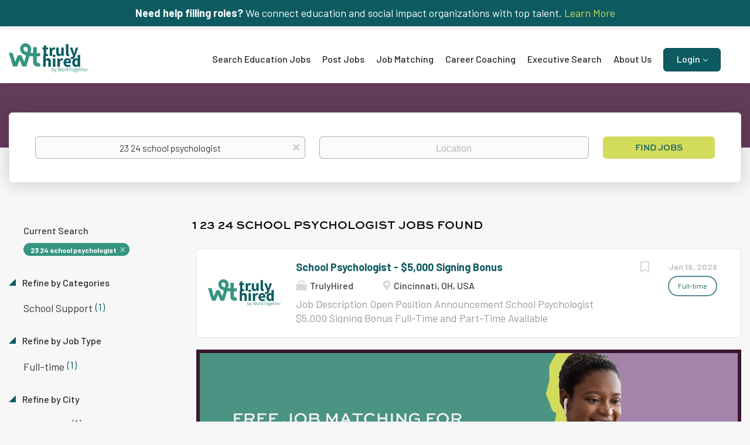

--- FILE ---
content_type: text/html;charset=utf-8
request_url: https://trulyhired.com/jobs/23-24-school-psychologist-jobs/
body_size: 13175
content:
<!DOCTYPE html>
<html lang="en">
<head>
    <meta charset="utf-8">
    <meta http-equiv="X-UA-Compatible" content="IE=edge">
    <meta name="viewport" content="width=device-width, initial-scale=1">
    <!-- The above 3 meta tags *must* come first in the head; any other head content must come *after* these tags -->

    <meta name="keywords" content="1 23 24 school psychologist jobs available on TrulyHired. Apply or sign up for job alerts to get new jobs by email.">
    <meta name="description" content="1 23 24 school psychologist jobs available on TrulyHired. Apply or sign up for job alerts to get new jobs by email.">
    <meta name="viewport" content="width=device-width, height=device-height, initial-scale=1.0, target-densityDpi=device-dpi">
    <link rel="alternate" type="application/rss+xml" title="Jobs" href="https://trulyhired.com/rss/">

    <title>23 24 school psychologist jobs | TrulyHired</title>

    <link href="https://cdn.smartjobboard.com/2025.09/templates/BootstrapDND/assets/styles.css" rel="stylesheet">

    <link href="https://trulyhired.com/templates/BootstrapDND/assets/style/styles.css?v=1767652493.4224" rel="stylesheet" id="styles">

    <link rel="icon" href="https://trulyhired.com/templates/BootstrapDND/assets/images/cropped-favicon-wt-32x32.png" type="image/x-icon" />
<meta name="robots" content="noindex">
<meta property="og:type" content="website" />
<meta property="og:site_name" content="TrulyHired" />
<meta property="og:url" content="https://trulyhired.com/jobs/23-24-school-psychologist-jobs/" />
<meta property="og:title" content="23 24 school psychologist jobs | TrulyHired" />
<meta property="og:description" content="1 23 24 school psychologist jobs available on TrulyHired. Apply or sign up for job alerts to get new jobs by email." />
<meta property="og:image" content="https://trulyhired.com/templates/BootstrapDND/assets/images/Sharing.jpg" />
<meta name="twitter:image" content="https://trulyhired.com/templates/BootstrapDND/assets/images/Sharing.jpg">
<meta property="og:image" content="https://trulyhired.com/templates/BootstrapDND/assets/images/truly-hired.svg" />
<script type="application/ld+json">{"@context":"https:\/\/schema.org","@type":"WebSite","url":"https:\/\/trulyhired.com","image":"https:\/\/trulyhired.com\/templates\/BootstrapDND\/assets\/images\/truly-hired.svg","description":"TrulyHired is where you can discover the best educational equity roles and jobs in the teaching and non-teaching education sector for employment including all the different jobs in a school system. In addition, we have jobs with nonprofits, foundations, and companies who hire teachers. You will find the perfect career.","keywords":"non teaching jobs for teachers, education non teaching jobs, job postings, non-teaching vacancies, different jobs in a school system, non teaching jobs, jobs for teachers outside of education, alternative careers for teachers, education jobs, best jobs for teachers who don't want to teach","name":"TrulyHired","potentialAction":{"@type":"SearchAction","target":"https:\/\/trulyhired.com\/jobs\/?q={q}","query-input":"required name=q"}}</script>
            <!-- Global Site Tag (gtag.js) - Google Analytics -->
        <script async src="https://www.googletagmanager.com/gtag/js?id=UA-60342232-16"></script>
        <script>
            window.dataLayer = window.dataLayer || [];
            function gtag(){ dataLayer.push(arguments); }
            gtag('js', new Date());
                            gtag('config', 'UA-60342232-16', { 'anonymize_ip': true });
                                        gtag('config', 'UA-110320771-1', {
                    'anonymize_ip': true,
                    'dimension1': 'trulyhired.mysmartjobboard.com',
                    'dimension2': 'BootstrapDND'
                });
                    </script>
                    <script>
            
            !function(f,b,e,v,n,t,s){if(f.fbq)return;n=f.fbq=function(){n.callMethod?
                n.callMethod.apply(n,arguments):n.queue.push(arguments)};if(!f._fbq)f._fbq=n;
                n.push=n;n.loaded=!0;n.version='2.0';n.queue=[];t=b.createElement(e);t.async=!0;
                t.src=v;s=b.getElementsByTagName(e)[0];s.parentNode.insertBefore(t,s)}(window,
                document,'script','https://connect.facebook.net/en_US/fbevents.js');
            
            fbq('init', '1566292326804641');
            fbq('track', 'PageView');
        </script>
        <noscript><img height="1" width="1" style="display:none"
                       src="https://www.facebook.com/tr?id=1566292326804641&ev=PageView&noscript=1"
            /></noscript>
    <script>
    </script>    <style type="text/css">/*
Custom CSS by Smitten Labs
Updated and organized in Visual Studio Code by Dennis
Last update: 3/21/25 - Post GoLive Updates
*/

@import url("https://use.typekit.net/whg6iqd.css");
@import url('https://fonts.googleapis.com/css2?family=Barlow:ital,wght@0,100;0,200;0,300;0,400;0,500;0,600;0,700;0,800;0,900;1,100;1,200;1,300;1,400;1,500;1,600;1,700;1,800;1,900&display=swap');

/* Hide "create job alert" */
.alert__block.alert__block-form { display: none !important; }
.sidebar.sidebar-job.profile > .job-alert__job { display: none !important; }
.job_alert_form { display: none !important; }
.alert__form-search { display: none !important; }

/* Structure */
.container {
    max-width: 100%;
    width: 100%;
}

.section {
    max-width: 100vw;
    overflow-x: hidden;
}

.widget__text-block {
    padding-top: 30px;
    padding-bottom: 50px;
}

.width-90 {
    margin: auto;
    max-width: 94%;
}

body .margin-up {
    margin-bottom: 35px;
    margin-top: -50px;
}

@media (min-width: 992px) {

    .flex {
        display: flex;
    }
    
    .flex.space-between {
        justify-content: space-between;
    }
    
    .flex .half {
        width: 47%;
    }

    .flex .third {
        width: 31%;
    }

    .flex .quarter {
        width: 22%;
    }

}



/* Override Featherlight Default Styles */
.featherlight {
    background: rgba(0, 0, 0, 0.8);
}

body .featherlight .featherlight-content {
    background: transparent;
    border: none;
    box-shadow: none;
    padding: 0;
    max-width: 1200px;
}


/* Popup Styling */
.trulyhired-lightbox {
    background: #fff;
    border-radius: 8px;
    color: #fff;
    overflow: hidden;
    width: 100%;
    margin: 0 auto;
    display: none; /* Hide the lightbox by default */
}

/* Only show the lightbox when it's inside Featherlight */
.featherlight .trulyhired-lightbox {
    display: block;
}

.lightbox-content {
    background-color: #A383A7;
    display: flex;
    flex-direction: row;
    align-items: stretch;
}

.lightbox-left {
    flex: 0 0 50%;
    padding-right: 40px;
}

.lightbox-right {
    flex: 0 0 50%;
    display: flex;
    flex-direction: column;
    justify-content: center;
    padding-right: 45px;
}

.lightbox-image {
    height: 100%;
    border-radius: 4px;
    overflow: hidden;
}

.lightbox-image img {
    width: 100%;
    height: 100%;
    object-fit: cover;
    display: block;
}

.lightbox-text {
    margin-bottom: 30px;
}

.lightbox-text h2 {
    color: #ffffff;
    font-size: 32px;
    margin-bottom: 15px;
    font-size: 24px;
    line-height: 1.2em;
}

.lightbox-text p {
    color: #ffffff;
    font-family: "Barlow", serif;
    font-style: normal;
    font-size: 18px;
    font-weight: 400;
    margin-bottom: 0;
    line-height: 1.3em;
}

.lightbox-text ul {
    padding-top: 25px;
}

.lightbox-text ul li {
    font-size: 18px;
}


.link-button {
    padding: 12px 24px;
    background-color: #D2DB5C;
    color: #155b61;
    border: none;
    border-radius: 4px;
    cursor: pointer;
    font-size: 16px;
    font-weight: 500;
    transition: background-color 0.2s ease;
    align-self: flex-start;
    text-decoration: none !important;
}

.link-button:hover {
    background-color: #084137;
    color: #ffffff;
}

.close-button {
    padding: 12px 24px;
    background-color: #D2DB5C;
    color: #155b61;
    border: none;
    border-radius: 4px;
    cursor: pointer;
    font-size: 16px;
    font-weight: 500;
    transition: background-color 0.2s ease;
    align-self: flex-start;
}

.close-button:hover {
    background-color: #0056b3;
}





/* Text Styling */
html,
body,
p {
    font-family: "Barlow", serif;
    font-weight: 400;
    font-style: normal;
    font-size: 18px;
}

p a {
    text-decoration: underline; 
}

h1, 
h2, 
h3, 
h4 {
    font-family: "sweet-sans-pro", sans-serif;
    font-style: normal;
    font-weight: 700 !important;
    line-height: 1.0em;
    /* margin: 25px 0 25px; */
}


.jobs-by p, 
.jobs-by a, 
.btn {
    font-family: "sweet-sans-pro", sans-serif;
    font-style: normal;
    font-weight: 700 !important;
}

.light-link {
    border: 1px solid  #d2db5c;
    color:#fff;
    font-size: 16px !important;
    line-height: 18px !important;
    /* margin-top: 38px !important; */
    padding: 15px 67px !important;
    text-transform: uppercase;
}


/* Button Styles */
.btn {
    text-decoration: none;
}

.btn__orange, 
.social-registration__imis, 
.btn__danger {
    background: #d2db5c;
    border-color: #d2db5c;
    color: #0d5b60;
}



/* Alerts */
.alert {
    border: none;
    border-radius: 0px;
    margin-bottom: 0;
    padding: 0;
}

.main-sections__alert {
    padding:5%;
}



/* Footer */  
.footer {
    background-color: #3b1631;
    padding: 30px 0 0px;
}

.footer ul a {
    color: #fff;
    font-size: 14px;
}

.footer ul li {
    font-family: "sweet-sans-pro", sans-serif;
    font-style: normal;
    font-weight: 700 !important;
    line-height: 1.0em;
    margin-bottom: 10px;
}

.footer-bottom p {
    color:#fff;
    font-size: 12px;
    text-align:left;
}

.footer-bottom a {
    color:#fff;
}

.footer-bottom {
    background-color: #633c5b !important;
    margin-bottom: 0px;
    margin-top: 0px;
    padding-bottom: 5px;
    padding-left: 15px;
    padding-top: 8px;

}



/* Product Grid- Custom Flex - Dins */
body .product-items-wrapper {
    justify-content: space-between;
    max-width: 98%;
}

body .product-items-wrapper:before,
body .product-items-wrapper:after {
    content: none;
    display: none;
}

body .product-item-wrap {
    flex: none !important;
    width: 32% !important;
}

body .product-item-wrap .product-item {
    border-color: #d8e071;
    margin: 0 !important;
}

body .product-item-wrap .product-item__title {
    font-size: 20px;
    padding-top: 10px;
}

body .product-item-wrap .product-item .product-item__description {
    color: inherit;
}

body .product-item-wrap .product-item .product-item__description ul {
    padding-left: 15px;
}

body .product-item-wrap .product-item .product-item__description ul li::marker {
    color: #633c5b;
}

body .row.product-items-wrapper .product-item-wrap.empty {  
    display: none;
}



.featured-product {
    background-color: #ffffff;
    border: 3px solid #d8e071;
    border-radius: 6px;
    box-shadow: 0 2px 14px 0 rgba(0, 0, 0, 0.08);
    margin-top: -30px;
    padding: 45px;
}

.featured-product .flex {
    align-items: center;
    margin-bottom: 25px;
}

.featured-product .half {
    width: 45%;
}

.featured-product > h2 {
    font-size: 20px;
    margin-top: 0;
    margin-bottom: 25px;
    padding-top: 10px;
    text-align: center;
}

.featured-product ul {
    line-height: 26px;
    padding-left: 15px;
}

.featured-product ul li {
    font-size: 15px;
}

.featured-product ul li::marker {
    color: #633c5b;
}


/* Banners */
.main-banner {
    border-radius: 0px;
    height: auto;
    margin-left: 0px;
    margin-right: 0px;
    padding-left:20px;
}

body .banner-2-col .middle-banner_wrapper {
    width: 55%;
}

body .banner-2-col .btn {
    margin-top: 10px;
}



.main-banner__head {
    margin: 12vw 0;
    width: 50%;
}

.banner--bottom {
    border: 6px solid #3b1631;
    display: block;
    margin-top: 30px;
    margin-bottom: 30px;
    max-height: none;
    max-width: 96vw;
    padding: 0;
}

.banner--inline {
    border: 6px solid #3b1631;
    display: flex !important;
    justify-content: center;
    max-height: none;
    max-width: 100%;
}

.banner--top {
    background-color: #0d5b60;
    color:#fff;
    height: auto;
    padding: 10px 15px;
    margin-top: 0px;
    margin-bottom:0px;
    max-height: 180px;
    min-height: 30px; 
    text-align: center;
}

.banner--top a { 
    color: #d2db5c;
}

.middle-banner {
    background: url('https://trulyhired.com/files/pictures/top-talent-bg.webp');
    background-size: cover;
    margin:0;
    padding: 5% 5% 5% 5%;
}

.middle-banner p {
    color: #fff;
}

.main-banner__head h1 {
    margin-bottom: 0px !important;
    margin-top: -10px !important;
    padding-bottom: 10px !important;
    padding-top:0px !important;
}


/* Featured Listing */
.featured-listings-list {
    padding-bottom: 65px;
    max-width: 100%;
    margin: 0 auto;
}

.listing__featured .banner--right, 
.listing__latest .banner--right {
    margin-top: 0px;
}

.main-sections.listing__featured {
    border-top: 1px solid #ccc;
    margin-top:10px;
    padding-bottom: 70px;
    padding-top: 20px !important;
}

/* Latest Listings */
.latest-listings-list {
    max-width: 100%;
    margin: 0 auto;
}


/* Header */
.search-header {
    height: 110px;
    opacity: 1.0;
    background: url() no-repeat;
    background-size: 100%;
    Background-color: #633c5b;
}


/* Search */
.quick-search__wrapper {
    max-width: 100%;
}

.quick-search__frontpage {
    padding-bottom: 0px;
}


/* Navbar */
.navbar .navbar-left .navbar__item.dropdown:last-of-type {
    margin-top: -8px;
}

.navbar .navbar-left .navbar__item.dropdown:last-of-type > a {
    background: #0d5b60;
    border: 1px solid #0a464a;
    border-radius: 6px;
    color: #fff;
    height: 40px;
    line-height: 35px;
    padding: 0 22px;
}

.navbar .navbar-right {
    display: none !important;
}


@media (min-width: 992px) {

    .navbar {
        font-size: 16px;
    }

    .navbar .navbar-right .navbar__item:first-child .navbar__link {
        color:#262626;
    }
    
    .navbar .navbar-left>.navbar__item  {
        padding: 0px 20px 0px 0 !important;
    }
    
    
    .navbar a {
        font-family: "Barlow", serif;
        font-weight: 500;
        font-style: normal;
    }
    
    .navbar .navbar-right a {
        text-transform: uppercase;
        font-family: "sweet-sans-pro", sans-serif;
        font-size: 12px !important;
        font-weight: 700;
    
    }
    
    .navbar .container {
        margin-bottom: 10px;
        margin-top: 10px;
    }
    
    .navbar .navbar-left {
        margin: -15px 0 0 -15px;
        padding: 40px 0 0;
    }


    .navbar-collapse.collapse {
        display: block !important;
        float: right;
    }

}



/* Hide Company Profle Sidebar */
body .details-body__company-profile .sidebar {
    display: none;
}

/* Fix Profile Truncation Height */
body .profile__info__description {
    max-height: 90vh;
}

body .profile__info__description p {
        font-size: 14px;
        line-height: 1.3em;
}


/* quick search form tweaks */
.quick-search__wrapper input.form-control {
    font-size: 16px;
    padding: 0 12px;
}


/* banner adjustments */
.main-banner,
.middle-banner {
    background-position: 100% 50%!important;
    position: relative;
}
.main-banner::before,
.middle-banner::before {
    content: "";
    display: block;
    position: absolute;
    height: 100%;
    width: 50%;
    left: 0;
    top: 0;
    background: #408F7E;
    background: linear-gradient(90deg,rgba(64, 143, 126, 1) 0%, rgba(64, 143, 126, 0) 100%);
    z-index: 0;
}
.main-banner__wrapper,
.middle-banner_wrapper {
    z-index: 1;
    position: relative;
}
@media screen and ( max-width: 767px ){
    .main-banner::before,
    .middle-banner::before {
        width: 100%;
    }
}


/* Responsive - Tablet Down */
@media (max-width: 992px) {

    /* Lightbox */
    body .featherlight .featherlight-content {
        max-width: 90%;
    }
    
    .lightbox-left {
        display: none;
    }

    .lightbox-right {
        flex: none;
        padding: 25px;
        width: 100%;
    }
    
    .lightbox-text h2 {
        font-size: 20px;
    }

    .lightbox-text p {
        font-size: 16px;
    }

    .lightbox-text ul li {
        font-size: 16px;
    }
    

    .jobs-by__wrapper .container {
        width: 750px;
    }

    /* Navbar */
    .navbar .navbar-left .navbar__item.dropdown:last-of-type {
        margin-top: 0;
    }    

    /* Banners */
    .main-banner {
        background-position: -25vw 0px;
    }    

    .main-banner__head {
        margin: 20vw 0;
        width: 60%;
    }


    .middle-banner {
        background-position: -15vw 0;
    }


    /* Product Grid- Custom Flex - Dins */
    body .product-items-wrapper {
        justify-content: center !important;
    }
    
    body .product-item-wrap {
        margin: 0 1%;
        width: 48% !important;
    }

    .featured-product .half {
        width: 100%;
    }

}


/* Responsive - Mobile Down */
@media (max-width: 767px) {

    .banner--bottom {
        display: none;
    }
    
    .banner--top {
        display: block;
        font-size: 0.8em;
    }

    /* Fix Profile Truncation Height */
    body .profile__info__description {
        max-height: 35vh;
    }

}




/* Responsive - Mobile Down */
@media (max-width: 420px) {

    /* Banners */
    .main-banner {
        background-position: -80vw 0px;
    }    

    .main-banner__head {
        margin: 10vw 0 25vw;
        width: 60%;
    }
    

    .middle-banner {
        background-color: #369581;
        background-image: none;
    }    

    body .banner-2-col .middle-banner_wrapper {
        width: 100%;
    }


    /* Product Grid- Custom Flex - Dins */    
    body .product-item-wrap {
        margin: 0;
        width: 100% !important;
    }    

}

.main-banner{
    background-position: 100% 5% !important;
}</style>
    <meta name="google-site-verification" content="-d0Y-2vJ1kwbf4C5wp6CK48YuaCV3h4I_6CTwbeCFaY" />
<meta name="msvalidate.01" content="9EA50B81A96D1885D126CA83871171D8" />

<!-- Global site tag (gtag.js) - Google Analytics -->
<script async src="https://www.googletagmanager.com/gtag/js?id=G-3RNV7V87G5"></script>
<script>
  window.dataLayer = window.dataLayer || [];
  function gtag(){dataLayer.push(arguments);}
  gtag('js', new Date());

  gtag('config', 'G-3RNV7V87G5');
</script>
<script>
  (function(d, id) {
    if (d.getElementById(id)) return;
    var sc, node = d.getElementsByTagName('script')[0];
    sc = d.createElement('script'); sc.id = id;
    sc.src = 'https://sdk.getsitekit.com/static/js/app.js#apiKey=4ae4fe4e553eb15a1c7b7ef4470df6b5';
    node.parentNode.insertBefore(sc, node);
  }(document, 'sitekit-sdk'));
</script>
<script type="text/javascript">
    adroll_adv_id = "3M4DGFA5HND3TN2MWC75PL";
    adroll_pix_id = "FA42NH3MQNAFBOVW6V574F";
    adroll_version = "2.0";

    (function(w, d, e, o, a) {
        w.__adroll_loaded = true;
        w.adroll = w.adroll || [];
        w.adroll.f = [ 'setProperties', 'identify', 'track' ];
        var roundtripUrl = "https://s.adroll.com/j/" + adroll_adv_id
                + "/roundtrip.js";
        for (a = 0; a < w.adroll.f.length; a++) {
            w.adroll[w.adroll.f[a]] = w.adroll[w.adroll.f[a]] || (function(n) {
                return function() {
                    w.adroll.push([ n, arguments ])
                }
            })(w.adroll.f[a])
        }

        e = d.createElement('script');
        o = d.getElementsByTagName('script')[0];
        e.async = 1;
        e.src = roundtripUrl;
        o.parentNode.insertBefore(e, o);
    })(window, document);
    adroll.track("pageView");
</script>

<!-- Start of HubSpot Embed Code -->
<script type="text/javascript" id="hs-script-loader" async defer src="//js.hs-scripts.com/22363482.js"></script>
<!-- End of HubSpot Embed Code -->

<!-- Google Tag Manager -->
<script>(function(w,d,s,l,i){w[l]=w[l]||[];w[l].push({'gtm.start':
new Date().getTime(),event:'gtm.js'});var f=d.getElementsByTagName(s)[0],
j=d.createElement(s),dl=l!='dataLayer'?'&l='+l:'';j.async=true;j.src=
'https://www.googletagmanager.com/gtm.js?id='+i+dl;f.parentNode.insertBefore(j,f);
})(window,document,'script','dataLayer','GTM-NTB8VXX');</script>
<!-- End Google Tag Manager -->

<!-- Google Tag Manager (noscript) -->
<noscript><iframe src="https://www.googletagmanager.com/ns.html?id=GTM-NTB8VXX"
height="0" width="0" style="display:none;visibility:hidden"></iframe></noscript>
<!-- End Google Tag Manager (noscript) -->
  
<!-- Redirect Jobseeker signup URL -->
<script type="text/javascript">
  document.addEventListener("DOMContentLoaded", function () {
    const oldUrl = "https://trulyhired.com/registration/?user_group_id=JobSeeker";
    const newUrl = "https://profile.worktogethertalent.com/jobseeker/signup";

    document.querySelectorAll('a[href]').forEach(link => {
      if (link.href === oldUrl) {
        link.href = newUrl;
        link.target = "_blank";
      }
    });
  });
</script>
</head>
<body>
    	<div class="banner banner--top">
		<strong>Need help filling roles?</strong> We connect education and social impact organizations with top talent. <a href="https://worktogethertalent.com/search/" target="_blank"> Learn More</a>
	</div>
<nav class="navbar navbar-default">
	<div class="container container-fluid">
		<div class="logo navbar-header">
			<a class="logo__text navbar-brand" href="https://trulyhired.com">
				<img src="https://trulyhired.com/templates/BootstrapDND/assets/images/truly-hired.svg" alt="TrulyHired" />
			</a>
		</div>
		<div class="burger-button__wrapper burger-button__wrapper__js visible-sm visible-xs"
			 data-target="#navbar-collapse" data-toggle="collapse">
			<a href="#" aria-label="Navigation Menu"><div class="burger-button"></div></a>
		</div>
		<div class="collapse navbar-collapse" id="navbar-collapse">
			<div class="visible-sm visible-xs">
													<ul class="nav navbar-nav navbar-left">
            <li class="navbar__item ">
            <a class="navbar__link" href="/jobs/" ><span>Search Education Jobs</span></a>
                    </li>
            <li class="navbar__item ">
            <a class="navbar__link" href="/employer-products/" ><span>Post Jobs</span></a>
                    </li>
            <li class="navbar__item ">
            <a class="navbar__link" href="https://worktogethertalent.com/tech-enhanced-career-matching/" target="_blank"><span>Job Matching</span></a>
                    </li>
            <li class="navbar__item ">
            <a class="navbar__link" href="https://worktogethertalent.com/career-coaching-for-job-seekers/" target="_blank"><span>Career Coaching</span></a>
                    </li>
            <li class="navbar__item ">
            <a class="navbar__link" href="https://worktogethertalent.com/search/" target="_blank"><span>Executive Search</span></a>
                    </li>
            <li class="navbar__item ">
            <a class="navbar__link" href="https://worktogethertalent.com/about-us/" target="_blank"><span>About Us</span></a>
                    </li>
            <li class="navbar__item  dropdown">
            <a class="navbar__link" href="/login/" ><span>Login</span></a>
                            <ul class="dropdown-menu">
                                            <li class="navbar__item ">
                            <a class="navbar__link" href="/login/" ><span>Employer</span></a>
                        </li>
                                            <li class="navbar__item ">
                            <a class="navbar__link" href="https://profile.worktogethertalent.com/login" target="_blank"><span>JobSeeker</span></a>
                        </li>
                                    </ul>
                    </li>
    </ul>


				
			</div>
			<ul class="nav navbar-nav navbar-right">
									<li class="navbar__item navbar__item ">
						<a class="navbar__link navbar__login" href="https://trulyhired.com/login/">Sign in</a>
					</li>
					<li class="navbar__item navbar__item__filled"><a class="navbar__link  btn__blue" href="https://trulyhired.com/registration/">Sign up</a></li>
							</ul>
			<div class="visible-md visible-lg">
									<ul class="nav navbar-nav navbar-left">
            <li class="navbar__item ">
            <a class="navbar__link" href="/jobs/" ><span>Search Education Jobs</span></a>
                    </li>
            <li class="navbar__item ">
            <a class="navbar__link" href="/employer-products/" ><span>Post Jobs</span></a>
                    </li>
            <li class="navbar__item ">
            <a class="navbar__link" href="https://worktogethertalent.com/tech-enhanced-career-matching/" target="_blank"><span>Job Matching</span></a>
                    </li>
            <li class="navbar__item ">
            <a class="navbar__link" href="https://worktogethertalent.com/career-coaching-for-job-seekers/" target="_blank"><span>Career Coaching</span></a>
                    </li>
            <li class="navbar__item ">
            <a class="navbar__link" href="https://worktogethertalent.com/search/" target="_blank"><span>Executive Search</span></a>
                    </li>
            <li class="navbar__item ">
            <a class="navbar__link" href="https://worktogethertalent.com/about-us/" target="_blank"><span>About Us</span></a>
                    </li>
            <li class="navbar__item  dropdown">
            <a class="navbar__link" href="/login/" ><span>Login</span></a>
                            <ul class="dropdown-menu">
                                            <li class="navbar__item ">
                            <a class="navbar__link" href="/login/" ><span>Employer</span></a>
                        </li>
                                            <li class="navbar__item ">
                            <a class="navbar__link" href="https://profile.worktogethertalent.com/login" target="_blank"><span>JobSeeker</span></a>
                        </li>
                                    </ul>
                    </li>
    </ul>


				
			</div>
		</div>
	</div>
</nav>

<div id="apply-modal" class="modal fade" tabindex="-1">
	<div class="modal-dialog">
		<div class="modal-content">
			<div class="modal-header">
				<button type="button" class="close" data-dismiss="modal" aria-label="Close"></button>
				<h4 class="modal-title"></h4>
			</div>
			<div class="modal-body">
			</div>
		</div>
	</div>
</div>

                    
    <div class="page-row page-row-expanded">
        <div class="display-item">
            
	<div class="search-header hidden-xs-480"></div>
	<div class="quick-search__inner-pages hidden-xs-480">
			<div class="container container-fluid quick-search">
	<div class="quick-search__wrapper well">
		<form action="https://trulyhired.com/jobs/" class="form-inline row" target="_top">
			<div class="form-group form-group__input ">
				<label for="keywords" class="form-label sr-only">Keywords</label>
				<input type="text" value="23 24 school psychologist" class="form-control form-control__centered" name="q" id="keywords" placeholder="Keywords" />
			</div>
							<div class="form-group form-group__input">
					<label for="Location" class="form-label sr-only">Location</label>
<input type="text" name="l" id="Location" class="form-control form-control__google-location" value="" placeholder="Location"/>
<input type="hidden" name="r" disabled />
				</div>
																																									<div class="form-group form-group__btn">
				<label for="quick-search" class="form-label sr-only">Find Jobs</label>
				<button id="quick-search" type="submit" class="quick-search__find btn btn__orange btn__bold ">Find Jobs</button>
			</div>
		</form>
	</div>
</div>


	</div>
	<div class="container">
        		<div class="details-body details-body__search row">
						<div class="search-results__top clearfix">
													<h1 class="search-results__title col-sm-offset-3 col-xs-offset-0">
                        1 23 24 school psychologist jobs found
					</h1>
							</div>
							<div class="col-sm-3 col-xs-12 refine-search">
					<a class="toggle--refine-search visible-xs" role="button" data-toggle="collapse" href="#" aria-expanded="true">
						Refine Search					</a>
					<div class="refine-search__wrapper">
						<div class="quick-search__inner-pages visible-xs-480">
															<div class="container container-fluid quick-search">
	<div class="quick-search__wrapper well">
		<form action="https://trulyhired.com/jobs/" class="form-inline row" target="_top">
			<div class="form-group form-group__input ">
				<label for="keywords-2" class="form-label sr-only">Keywords</label>
				<input type="text" value="23 24 school psychologist" class="form-control form-control__centered" name="q" id="keywords-2" placeholder="Keywords" />
			</div>
							<div class="form-group form-group__input">
					<label for="Location2" class="form-label sr-only">Location</label>
<input type="text" name="l" id="Location2" class="form-control form-control__google-location" value="" placeholder="Location"/>
<input type="hidden" name="r" disabled />
				</div>
																																									<div class="form-group form-group__btn">
				<label for="quick-search-2" class="form-label sr-only">Find Jobs</label>
				<button id="quick-search-2" type="submit" class="quick-search__find btn btn__orange btn__bold ">Find Jobs</button>
			</div>
		</form>
	</div>
</div>


						</div>
							<div class="current-search">
		<div class="current-search__title">Current Search</div>
									<a class="badge" href="https://trulyhired.com/jobs/" aria-label="Remove &quot;23 24 school psychologist&quot; from search">23 24 school psychologist</a>
					        	</div>




			<div class="refine-search__block">
			<a class="btn__refine-search" role="button" data-toggle="collapse" href="#refine-block-JobCategory" aria-expanded="true" aria-controls="refine-block-JobCategory">
								Refine by Categories			</a>
			<div class="collapse in clearfix" id="refine-block-JobCategory">
														<a class="refine-search__item" href="https://trulyhired.com/jobs/?q=23%2024%20school%20psychologist&categories[]=School%20Support" rel="nofollow">
						<span class="refine-search__value">School Support</span>
						<span class="refine-search__count">&nbsp;(1)</span>
					</a>
											</div>
		</div>
			<div class="refine-search__block">
			<a class="btn__refine-search" role="button" data-toggle="collapse" href="#refine-block-EmploymentType" aria-expanded="true" aria-controls="refine-block-EmploymentType">
								Refine by Job Type			</a>
			<div class="collapse in clearfix" id="refine-block-EmploymentType">
														<a class="refine-search__item" href="https://trulyhired.com/jobs/?q=23%2024%20school%20psychologist&job_type[]=Full-time" rel="nofollow">
						<span class="refine-search__value">Full-time</span>
						<span class="refine-search__count">&nbsp;(1)</span>
					</a>
											</div>
		</div>
			<div class="refine-search__block">
			<a class="btn__refine-search" role="button" data-toggle="collapse" href="#refine-block-City" aria-expanded="true" aria-controls="refine-block-City">
								Refine by City			</a>
			<div class="collapse in clearfix" id="refine-block-City">
														<a class="refine-search__item" href="https://trulyhired.com/jobs/?q=23%2024%20school%20psychologist&city=Cincinnati" rel="nofollow">
						<span class="refine-search__value">Cincinnati</span>
						<span class="refine-search__count">&nbsp;(1)</span>
					</a>
											</div>
		</div>
			<div class="refine-search__block">
			<a class="btn__refine-search" role="button" data-toggle="collapse" href="#refine-block-State" aria-expanded="true" aria-controls="refine-block-State">
								Refine by State			</a>
			<div class="collapse in clearfix" id="refine-block-State">
														<a class="refine-search__item" href="https://trulyhired.com/jobs/?q=23%2024%20school%20psychologist&state=Ohio" rel="nofollow">
						<span class="refine-search__value">Ohio</span>
						<span class="refine-search__count">&nbsp;(1)</span>
					</a>
											</div>
		</div>
						</div>
				</div>
						<div class="search-results col-xs-12 col-sm-9 ">
				<div class="section" data-type="job_alert_form" data-name="Job Alert Form"  >
    <form action="https://trulyhired.com/job-alerts/create/?q=23%2024%20school%20psychologist" method="get" class="well alert__form alert__form-search form-inline with-captcha">
        <input type="hidden" name="action" value="save" />
        <input type="hidden" name="email_frequency" value="daily">
        <div class="alert__messages hidden"></div>
        <label for="alert-email">Email me jobs like this</label>
        <div class="form-group alert__form__input" data-field="email">
            <input id="alert-email" type="email" class="form-control" name="email" value="" placeholder="Your email">
        </div>
        <div class="form-group alert__form__input">
            <input type="submit" name="save" value="Create alert" class="btn__submit-modal btn btn__blue btn__bold">
        </div>
    </form>
    </div>
				<div class="widgets__container editable-only     " data-name="job_search_list">
            <div class="section" data-type="listing_search_list" data-name="Select fields for job search results" >
            			<article class="media well listing-item listing-item__jobs ">
    <div class="media-left listing-item__logo">
        <a href="https://trulyhired.com/job/3452482/school-psychologist-5-000-signing-bonus/" tabindex="-1">
                            <img class="media-object profile__img-company" src="https://trulyhired.com/files/pictures/truly-hired.svg" alt="TrulyHired">
                    </a>
    </div>
    <div class="media-body">
        <div class="media-right text-right">
                            <a class="save-job" data-toggle="modal" data-target="#apply-modal" data-id="3452482" title="Save" data-href="/saved-jobs/?id=3452482&action=save&reload=✓" rel="nofollow" href="#"></a>
                                        <div class="listing-item__date">
                    Jan 19, 2026
                </div>
                                                                                                        <span class="listing-item__employment-type">Full-time</span>
                                                        </div>
                    <div class="media-heading listing-item__title">
                <a href="https://trulyhired.com/job/3452482/school-psychologist-5-000-signing-bonus/" class="link">School Psychologist - $5,000 Signing Bonus</a>
            </div>
        
                <div class="listing-item__info clearfix">
                            <span class="listing-item__info--item listing-item__info--item-company">
                    TrulyHired
                </span>
                                        <span class="listing-item__info--item listing-item__info--item-location">
                    Cincinnati, OH, USA
                </span>
                    </div>
                    <div class="listing-item__desc">
                 Job Description     Open Position Announcement  School Psychologist  $5,000 Signing Bonus  Full-Time and Part-Time Available    QUALIFICATIONS:   Ohio Certification/Licensure, School Psychologist   JOB SUMMARY:   To develop and provide a full range of comprehensive school psychological services to individuals and schools in compliance with local, state and federal legislation. To apply principles of psychology and effective communication in defining problems, planning, implementing and evaluating programs, and providing supportive consultation.   ESSENTIAL FUNCTIONS:   1. Plan, develop and provide school psychological services which meet specific needs and expectations of students, parents, and administration.  2. Evaluate services through input from parents, students, and staff/administration; includes input in the service planning process.  3. Maintain a case load appropriate to the assignment; manage cases and other assigned responsibilities and maintains required school...
            </div>
                    </div>
</article>

					<div class="banner banner--inline">
				<a href="https://worktogethertalent.com/tech-enhanced-career-matching/" target="_blank"><img src="https://trulyhired.com/files/banners/banner2.jpg" /></a>
			</div>
			                <button type="button" class="load-more btn btn__white" data-page="1" data-backfilling="true" data-backfilling-page="0">
            Load more        </button>
    </div>

    </div>



			</div>
		</div>
			</div>


        </div>
    </div>

    <div class="page-row hidden-print">
            <div class="banner banner--bottom ">
            <a href="https://worktogethertalent.com/search/" target="_blank"><img src="https://trulyhired.com/files/banners/banner-1.jpg" /></a>
        </div>
    
    <div class="widgets__container editable-only     " data-name="footer">
            <div class="section" data-type="footer" data-name="Footer" >
    <footer class="footer">
        <div class="container">
                        <div>
<div>
<ul>
<li><a class="footer-nav__link" href="/jobs/">Search Education Jobs</a></li>
<li><a class="footer-nav__link" href="https://worktogethertalent.com/contact-us/" target="_blank" rel="noopener">Contact Us</a></li>
<li><a class="footer-nav__link" href="https://worktogethertalent.com/about-us/" target="_blank" rel="noopener">About Us </a></li>
</ul>
</div>
<div>
<ul>
<li>Employer</li>
<li><a class="footer-nav__link" href="https://trulyhired.com/add-listing/?listing_type_id=Job">Post Jobs</a></li>
<li><a class="footer-nav__link" href="https://worktogethertalent.com/search/" target="_blank" rel="noopener"> Executive Search </a></li>
</ul>
</div>
<div>
<ul>
<li>Job Seeker</li>
<li><a class="footer-nav__link" href="https://trulyhired.com/jobs/">Find Jobs </a></li>
<li><a class="footer-nav__link" href="https://worktogethertalent.com/career-coaching-for-job-seekers/">Career Coaching</a></li>
<li><a class="footer-nav__link" href="https://worktogethertalent.com/tech-enhanced-career-matching/">Free Career Matching</a></li>
</ul>
</div>
<div>
<ul>
<li><a class="footer-nav__link footer-nav__link-social footer-nav__link-facebook" href="https://www.facebook.com/worktogethertalent" target="_blank" rel="noopener">Facebook</a></li>
<li><a class="footer-nav__link footer-nav__link-social footer-nav__link-twitter" href="https://twitter.com/WorkTogetherTC" target="_blank" rel="noopener">X</a></li>
<li><a class="footer-nav__link footer-nav__link-social footer-nav__link-instagram" href="https://www.instagram.com/worktogethertalent" target="_blank" rel="noopener">Instagram</a></li>
<li><a class="footer-nav__link footer-nav__link-social footer-nav__link-in" href="https://www.linkedin.com/company/worktogethertalent" target="_blank" rel="noopener">LinkedIn</a></li>
</ul>
</div>
</div>
<div class="footer-bottom">
<p>&copy; 2025 WorkTogether Talent Consulting | <a href="/login/">Employer Sign In</a> | <a href="https://profile.worktogethertalent.com/login" target="_blank" rel="noopener">JobSeeker Sign In</a></p>
</div>        </div>
    </footer>
</div>

    </div>



</div>
    <script src="https://cdn.smartjobboard.com/2025.09/templates/BootstrapDND/assets/scripts.js"></script>

    <script>
        document.addEventListener("touchstart", function() { }, false);

        // Set global javascript value for page
        window.SJB_GlobalSiteUrl = 'https://trulyhired.com';
        window.SJB_UserSiteUrl   = 'https://trulyhired.com';

        $('.toggle--refine-search').on('click', function(e) {
            e.preventDefault();
            $(this).toggleClass('collapsed');
            $('.refine-search__wrapper').toggleClass('show');
        });
        $(document).ready(function () {
            if (window.location.hash == '#comments') {
                setTimeout(function () {
                    $('html, body').animate({
                        scrollTop: $("#disqus_thread").offset().top
                    }, 1500);
                    window.location.hash = '';
                }, 1000)
            }
            $('.blog__comment-link').on('click', function () {
                $('html, body').animate({
                    scrollTop: $("#disqus_thread").offset().top
                }, 300);
            });
            $('table').each(function() {
                $(this).wrap('<div class="table-responsive"/>')
            });
        })

    </script>

     <meta name="csrf-token" content="">                 <script>
                    $(document).ready(function() {
                        var recaptchaStarted = false;
                        function recaptchaLoad () {
                            if (!recaptchaStarted) {
                                recaptchaStarted = true;
                                $('body').append('<scr' + 'ipt src="https://www.google.com/recaptcha/api.js?onload=recaptchaOnLoad&render=explicit" async defer></scr' + 'ipt>')
                                $(window).off('scroll', recaptchaLoad);
                            }
                        }
                        $('.with-captcha :submit').each(function() {
                            if (!$(this).prop('disabled')) {
                                $(this).prop('disabled', true);
                                $(this).data('pre-captcha-disabled', true);
                            }
                        });
                        $('.with-captcha :input').keydown(recaptchaLoad);
                        setTimeout(recaptchaLoad, 5000);
                        $(window).on('scroll', recaptchaLoad);
                    });
                </script>            <script>
                var recaptchaLoaded = false;
                function recaptchaOnLoad() {
                    if (typeof captchaCompleted != 'undefined') {
                        return;
                    }
                    recaptchaLoaded = true;
                    $('.with-captcha').each(function() {
                        var form = $(this);
                        if (form.data('captcha-inited')) {
                            return true;
                        }
                        form.data('captcha-inited', true);
                        var recaptcha = $('<div class="recaptcha-container form-group"></div>');
                        form.find('input[type="submit"]')
                            .after(recaptcha);
                        recaptcha.uniqueId();
                        var id = grecaptcha.render(recaptcha.attr('id'), {
                            'sitekey': '6LcKwyAUAAAAANWAgSImC3RWxGe4Dz0A2qeuwwl3',
                            'size': 'invisible',
                            'badge': 'inline',
                            'hl': 'en',
                            'callback': function() {
                                form.data('captcha-triggered', true);
                                form.submit();
                            }
                        });
                
                        form.submit(function(e) {
                            if (!$(this).data('captcha-triggered')) {
                                e.preventDefault();
                                e.stopImmediatePropagation();
                                grecaptcha.execute(id);
                            }
                        });
                
                        var handlers = $._data(this, 'events')['submit'];
                        // take out the handler we just inserted from the end
                        var handler = handlers.pop();
                        // move it at the beginning
                        handlers.splice(0, 0, handler);
                        
                        $('.with-captcha :submit').each(function() {
                            if ($(this).prop('disabled') && $(this).data('pre-captcha-disabled')) {
                                $(this).prop('disabled', false);
                            }
                        });
                    });
                }
                
                function newRecaptchaForm() {
                    if (recaptchaLoaded) { // preventing node inserted before recaptcha load
                        recaptchaOnLoad();
                    }
                }
                const observer = new MutationObserver(newRecaptchaForm);
                observer.observe($('body').get(0), { childList: true, subtree: true });
            </script>     <div>         <script class="location-autocomplete">

            $('.form-control__google-location').keydown(function (e) {
                if (e.which == 13 && $('.ui-autocomplete:visible').length) {
                    return false;
                }
            });

            $('input.form-control__google-location').autocomplete({
                delay: 100,
                classes: {
                    'ui-autocomplete': 'google-autocomplete'
                },
                select: function(event) { // ios input cursor padding fix for long strings
                    setTimeout(function() {
                        event.target.blur();
                        event.target.focus();
                    }, 0);
                },
                source: function(request, response) {
                                            $.get('https://geo.smartjobboard.com/autocomplete/', {
                            country: "US",                            l: request.term,
                            lang: 'en'
                        }, function(suggestions) {
                                                            if ('Remote'.toLocaleLowerCase().startsWith(request.term.toLocaleLowerCase())) {
                                    suggestions.unshift('Remote');
                                }
                                                        response(suggestions);
                        });
                                    }
            });

            $.ui.autocomplete.prototype._renderItem = function (ul, item) {
                var label = item.label.replace(new RegExp("([^\\w\\d]" + $.ui.autocomplete.escapeRegex(this.term) + ")", "i"), "<strong>$1</strong>");
                if (label == item.label) {
                    label = item.label.replace(new RegExp("(" + $.ui.autocomplete.escapeRegex(this.term) + ")", "i"), "<strong>$1</strong>");
                }
                item.label = label;
                return $("<li></li>")
                    .data("item.autocomplete", item)
                    .append("<a>" + item.label + "</a>")
                    .appendTo(ul);
            };

        </script>
    </div>
 	<script>
		$(document).on('click', '.less-more__btn', function(e) {
			e.preventDefault();
			var butt = $(this);
			butt.toggleClass('collapse');
			$(this).prev('.less-more').slideToggle('normal', function() {
				if ($(this).css('display') == 'block') {
					butt.html('Less');
				} else {
					butt.html('More');
				}
			});
		});
	</script>
         <script>
            $(document).on('submit', '.alert__form', function(e) {
                e.preventDefault();
                var form = $(this).closest('form');
                form.find('input[type="submit"]').prop('disabled', true);
                $('.field-error').removeClass('field-error');
                form.ajaxSubmit({
                    success: function(data) {
                        var response = $('<div>' + data + '</div>');
                        if ($('.alert__form-search').length && response.find('.alert-danger').length == 0) {
                            $('.alert__form-search').replaceWith(data);
                            return;
                        }
                        form.find('.alert__messages').empty().append(response.find('.alert'));
                        response.find('.field-error').each(function() {
                            form.find('.form-group[data-field="' + $(this).data('field') + '"]').addClass('field-error');
                        });
                        if ($('.alert-form__jobpage').length && !$('.alert-form__jobpage .field-error').length) {
                            $('.alert-form__jobpage').addClass('success')
                        }
                    },
                    complete: function() {
                        form.find('input[type="submit"]').prop('disabled', false);
                    }
                });
            });
        </script>
         <script>
        $(document).on('click', '.save-job', function() {
            var self = $(this);
            if (self.is('[data-toggle="modal"]')) {
                return;
            }
            var isSaved = self.is('.save-job__saved');
            $.get('/saved-jobs/', {
                "action": isSaved ? 'delete' : 'save',
                "id": self.data('id')
            }, function(response) {
                self.toggleClass('save-job__saved', !isSaved);
                self.attr('title', isSaved ? 'Save' : 'Remove from saved');
            });
            return false;
        });

            </script>
 
         <script>
        var listingPerPage = 20;

        $('#create-alert').submit(function(e) {
            var form = $(this);
            form.find('input[type="submit"]').prop('disabled', true);
            $('#create-alert').ajaxSubmit({
                url:  $('#create-alert').attr('action'),
                success: function(data) {
                    var response = $('<div>' + data + '</div>');
                    response.find('.field-error').each(function() {
                        $('#create-alert').find('.form-group[data-field="' + $(this).data('field') + '"]').addClass('field-error');
                    });
                    $('#create-alert .alert__messages').empty().append(response.find('.alert'));
                    if ($('#create-alert .alert-danger').length == 0) {
                        $('#create-alert').find('.form-control[name="email"]').text('').val('');
                        $('#create-alert').find('.btn').blur();
                    }
                },
                complete: function() {
                    form.find('input[type="submit"]').prop('disabled', false);
                }
            });
            e.preventDefault();
        });

                    $(document).ready(function() {
                $('.load-more').trigger('click');
            });
        

        $('.load-more').click(function() {
            var self = $(this);
            var page = parseInt(self.data('page')) + 1;
			var s = $('html').scrollTop();
			self.addClass('loading');
            if (self.data('backfilling')) {
                page = parseInt(self.data('backfilling-page')) + 1;
                self.data('backfilling-page', page);

				// request to listings providers
				$.get("https://trulyhired.com/ajax/?q=23%2024%20school%20psychologist&action=request_for_listings&page=" + page, function(data) {
					if (data.length > 0) {
						$('.no-listings-found').hide();
					} else {
						self.prop('disabled', true);
						$('.no-listings-found').removeClass('hidden');
					}
					self.before(data);
					$('html').scrollTop(s);
					if ($('.listing_item__backfilling').length < listingPerPage) {
						self.hide();
					}
					self.removeClass('loading');
				});
				return;
			}

			$.get('?q=23%2024%20school%20psychologist&page=' + page, function(data) {
									window.history.replaceState( { } , '', '?q=23%2024%20school%20psychologist&p=' + page);
								var listings = $(data).find('.listing-item');
				self.removeClass('loading');
				if (listings.length) {
					$('.listing-item').last().after(listings);
					$('html').scrollTop(s);
					self.data('page', page);
				}
				if (listings.length !== listingPerPage) {
					if ('1') {
						self.data('backfilling', true);
						$('.load-more').click();
					} else {
						self.hide();
					}
				}
			});
		});

					$(document).on('click', '.listing-item', function() {
				window.history.replaceState( { } , '', '?q=23%2024%20school%20psychologist&p=' + $('.load-more').data('page') + '&s=' + $('html').scrollTop());
			});

                    
    </script>
     <script>
        $('.navbar__link').on('touchstart focus', function () {
            var i = $(this).parents('.navbar__item');
            var result = !(i.is('.dropdown') && !$(this).is('.hover')) || $(document).width() < 993;
            $('.navbar__link.hover').removeClass('hover');
            i.find('.navbar__link').addClass('hover');
            return result;
        });

        $(document).on('click', function (e) {
            var dropdown = $('.navbar__link.hover').closest('.navbar__item');

            if (!dropdown.is(e.target) && dropdown.has(e.target).length === 0) {
                dropdown.find('.navbar__link.hover').removeClass('hover');
            }
        });
    </script>
 	<script>
		$("#apply-modal")
			.on('show.bs.modal', function(event) {
				if (!$(event.target).is('#apply-modal')) return;
				var button = $(event.relatedTarget);
				var titleData = button.data('title');
				var self = $(this);
				var updateTiny = typeof tinyconfig != 'undefined';
				self.find('.modal-title').text(titleData);
				if (button.data('applied')) {
					self.find('.modal-body').html('<p class="alert alert-danger">' + "You already applied to this job" + '</p>');
					return;
				}
				$.get(button.data('href'), function(data) {
					if (typeof data == 'object') {
						window.location.href = data.redirect;
						return;
					}
					self.find('.modal-body').html(data);
					self.find('.form-control').first().focus().select();
					if (updateTiny) {
						setTimeout(function () {
							tinymce.remove();
							tinymce.init(tinyconfig);
						}, 0);
					}
				});
			})
			.on('shown.bs.modal', function() {
				$(this).find('.form-control').first().focus().select();
			});
	</script>
 
    
<script defer src="https://static.cloudflareinsights.com/beacon.min.js/vcd15cbe7772f49c399c6a5babf22c1241717689176015" integrity="sha512-ZpsOmlRQV6y907TI0dKBHq9Md29nnaEIPlkf84rnaERnq6zvWvPUqr2ft8M1aS28oN72PdrCzSjY4U6VaAw1EQ==" data-cf-beacon='{"version":"2024.11.0","token":"3d9b127498404ae699e9a301c573bd4f","r":1,"server_timing":{"name":{"cfCacheStatus":true,"cfEdge":true,"cfExtPri":true,"cfL4":true,"cfOrigin":true,"cfSpeedBrain":true},"location_startswith":null}}' crossorigin="anonymous"></script>
</body>
</html>


--- FILE ---
content_type: text/html; charset=utf-8
request_url: https://www.google.com/recaptcha/api2/anchor?ar=1&k=6LcKwyAUAAAAANWAgSImC3RWxGe4Dz0A2qeuwwl3&co=aHR0cHM6Ly90cnVseWhpcmVkLmNvbTo0NDM.&hl=en&v=N67nZn4AqZkNcbeMu4prBgzg&size=invisible&badge=inline&anchor-ms=20000&execute-ms=30000&cb=c1gc9ufd2id2
body_size: 49341
content:
<!DOCTYPE HTML><html dir="ltr" lang="en"><head><meta http-equiv="Content-Type" content="text/html; charset=UTF-8">
<meta http-equiv="X-UA-Compatible" content="IE=edge">
<title>reCAPTCHA</title>
<style type="text/css">
/* cyrillic-ext */
@font-face {
  font-family: 'Roboto';
  font-style: normal;
  font-weight: 400;
  font-stretch: 100%;
  src: url(//fonts.gstatic.com/s/roboto/v48/KFO7CnqEu92Fr1ME7kSn66aGLdTylUAMa3GUBHMdazTgWw.woff2) format('woff2');
  unicode-range: U+0460-052F, U+1C80-1C8A, U+20B4, U+2DE0-2DFF, U+A640-A69F, U+FE2E-FE2F;
}
/* cyrillic */
@font-face {
  font-family: 'Roboto';
  font-style: normal;
  font-weight: 400;
  font-stretch: 100%;
  src: url(//fonts.gstatic.com/s/roboto/v48/KFO7CnqEu92Fr1ME7kSn66aGLdTylUAMa3iUBHMdazTgWw.woff2) format('woff2');
  unicode-range: U+0301, U+0400-045F, U+0490-0491, U+04B0-04B1, U+2116;
}
/* greek-ext */
@font-face {
  font-family: 'Roboto';
  font-style: normal;
  font-weight: 400;
  font-stretch: 100%;
  src: url(//fonts.gstatic.com/s/roboto/v48/KFO7CnqEu92Fr1ME7kSn66aGLdTylUAMa3CUBHMdazTgWw.woff2) format('woff2');
  unicode-range: U+1F00-1FFF;
}
/* greek */
@font-face {
  font-family: 'Roboto';
  font-style: normal;
  font-weight: 400;
  font-stretch: 100%;
  src: url(//fonts.gstatic.com/s/roboto/v48/KFO7CnqEu92Fr1ME7kSn66aGLdTylUAMa3-UBHMdazTgWw.woff2) format('woff2');
  unicode-range: U+0370-0377, U+037A-037F, U+0384-038A, U+038C, U+038E-03A1, U+03A3-03FF;
}
/* math */
@font-face {
  font-family: 'Roboto';
  font-style: normal;
  font-weight: 400;
  font-stretch: 100%;
  src: url(//fonts.gstatic.com/s/roboto/v48/KFO7CnqEu92Fr1ME7kSn66aGLdTylUAMawCUBHMdazTgWw.woff2) format('woff2');
  unicode-range: U+0302-0303, U+0305, U+0307-0308, U+0310, U+0312, U+0315, U+031A, U+0326-0327, U+032C, U+032F-0330, U+0332-0333, U+0338, U+033A, U+0346, U+034D, U+0391-03A1, U+03A3-03A9, U+03B1-03C9, U+03D1, U+03D5-03D6, U+03F0-03F1, U+03F4-03F5, U+2016-2017, U+2034-2038, U+203C, U+2040, U+2043, U+2047, U+2050, U+2057, U+205F, U+2070-2071, U+2074-208E, U+2090-209C, U+20D0-20DC, U+20E1, U+20E5-20EF, U+2100-2112, U+2114-2115, U+2117-2121, U+2123-214F, U+2190, U+2192, U+2194-21AE, U+21B0-21E5, U+21F1-21F2, U+21F4-2211, U+2213-2214, U+2216-22FF, U+2308-230B, U+2310, U+2319, U+231C-2321, U+2336-237A, U+237C, U+2395, U+239B-23B7, U+23D0, U+23DC-23E1, U+2474-2475, U+25AF, U+25B3, U+25B7, U+25BD, U+25C1, U+25CA, U+25CC, U+25FB, U+266D-266F, U+27C0-27FF, U+2900-2AFF, U+2B0E-2B11, U+2B30-2B4C, U+2BFE, U+3030, U+FF5B, U+FF5D, U+1D400-1D7FF, U+1EE00-1EEFF;
}
/* symbols */
@font-face {
  font-family: 'Roboto';
  font-style: normal;
  font-weight: 400;
  font-stretch: 100%;
  src: url(//fonts.gstatic.com/s/roboto/v48/KFO7CnqEu92Fr1ME7kSn66aGLdTylUAMaxKUBHMdazTgWw.woff2) format('woff2');
  unicode-range: U+0001-000C, U+000E-001F, U+007F-009F, U+20DD-20E0, U+20E2-20E4, U+2150-218F, U+2190, U+2192, U+2194-2199, U+21AF, U+21E6-21F0, U+21F3, U+2218-2219, U+2299, U+22C4-22C6, U+2300-243F, U+2440-244A, U+2460-24FF, U+25A0-27BF, U+2800-28FF, U+2921-2922, U+2981, U+29BF, U+29EB, U+2B00-2BFF, U+4DC0-4DFF, U+FFF9-FFFB, U+10140-1018E, U+10190-1019C, U+101A0, U+101D0-101FD, U+102E0-102FB, U+10E60-10E7E, U+1D2C0-1D2D3, U+1D2E0-1D37F, U+1F000-1F0FF, U+1F100-1F1AD, U+1F1E6-1F1FF, U+1F30D-1F30F, U+1F315, U+1F31C, U+1F31E, U+1F320-1F32C, U+1F336, U+1F378, U+1F37D, U+1F382, U+1F393-1F39F, U+1F3A7-1F3A8, U+1F3AC-1F3AF, U+1F3C2, U+1F3C4-1F3C6, U+1F3CA-1F3CE, U+1F3D4-1F3E0, U+1F3ED, U+1F3F1-1F3F3, U+1F3F5-1F3F7, U+1F408, U+1F415, U+1F41F, U+1F426, U+1F43F, U+1F441-1F442, U+1F444, U+1F446-1F449, U+1F44C-1F44E, U+1F453, U+1F46A, U+1F47D, U+1F4A3, U+1F4B0, U+1F4B3, U+1F4B9, U+1F4BB, U+1F4BF, U+1F4C8-1F4CB, U+1F4D6, U+1F4DA, U+1F4DF, U+1F4E3-1F4E6, U+1F4EA-1F4ED, U+1F4F7, U+1F4F9-1F4FB, U+1F4FD-1F4FE, U+1F503, U+1F507-1F50B, U+1F50D, U+1F512-1F513, U+1F53E-1F54A, U+1F54F-1F5FA, U+1F610, U+1F650-1F67F, U+1F687, U+1F68D, U+1F691, U+1F694, U+1F698, U+1F6AD, U+1F6B2, U+1F6B9-1F6BA, U+1F6BC, U+1F6C6-1F6CF, U+1F6D3-1F6D7, U+1F6E0-1F6EA, U+1F6F0-1F6F3, U+1F6F7-1F6FC, U+1F700-1F7FF, U+1F800-1F80B, U+1F810-1F847, U+1F850-1F859, U+1F860-1F887, U+1F890-1F8AD, U+1F8B0-1F8BB, U+1F8C0-1F8C1, U+1F900-1F90B, U+1F93B, U+1F946, U+1F984, U+1F996, U+1F9E9, U+1FA00-1FA6F, U+1FA70-1FA7C, U+1FA80-1FA89, U+1FA8F-1FAC6, U+1FACE-1FADC, U+1FADF-1FAE9, U+1FAF0-1FAF8, U+1FB00-1FBFF;
}
/* vietnamese */
@font-face {
  font-family: 'Roboto';
  font-style: normal;
  font-weight: 400;
  font-stretch: 100%;
  src: url(//fonts.gstatic.com/s/roboto/v48/KFO7CnqEu92Fr1ME7kSn66aGLdTylUAMa3OUBHMdazTgWw.woff2) format('woff2');
  unicode-range: U+0102-0103, U+0110-0111, U+0128-0129, U+0168-0169, U+01A0-01A1, U+01AF-01B0, U+0300-0301, U+0303-0304, U+0308-0309, U+0323, U+0329, U+1EA0-1EF9, U+20AB;
}
/* latin-ext */
@font-face {
  font-family: 'Roboto';
  font-style: normal;
  font-weight: 400;
  font-stretch: 100%;
  src: url(//fonts.gstatic.com/s/roboto/v48/KFO7CnqEu92Fr1ME7kSn66aGLdTylUAMa3KUBHMdazTgWw.woff2) format('woff2');
  unicode-range: U+0100-02BA, U+02BD-02C5, U+02C7-02CC, U+02CE-02D7, U+02DD-02FF, U+0304, U+0308, U+0329, U+1D00-1DBF, U+1E00-1E9F, U+1EF2-1EFF, U+2020, U+20A0-20AB, U+20AD-20C0, U+2113, U+2C60-2C7F, U+A720-A7FF;
}
/* latin */
@font-face {
  font-family: 'Roboto';
  font-style: normal;
  font-weight: 400;
  font-stretch: 100%;
  src: url(//fonts.gstatic.com/s/roboto/v48/KFO7CnqEu92Fr1ME7kSn66aGLdTylUAMa3yUBHMdazQ.woff2) format('woff2');
  unicode-range: U+0000-00FF, U+0131, U+0152-0153, U+02BB-02BC, U+02C6, U+02DA, U+02DC, U+0304, U+0308, U+0329, U+2000-206F, U+20AC, U+2122, U+2191, U+2193, U+2212, U+2215, U+FEFF, U+FFFD;
}
/* cyrillic-ext */
@font-face {
  font-family: 'Roboto';
  font-style: normal;
  font-weight: 500;
  font-stretch: 100%;
  src: url(//fonts.gstatic.com/s/roboto/v48/KFO7CnqEu92Fr1ME7kSn66aGLdTylUAMa3GUBHMdazTgWw.woff2) format('woff2');
  unicode-range: U+0460-052F, U+1C80-1C8A, U+20B4, U+2DE0-2DFF, U+A640-A69F, U+FE2E-FE2F;
}
/* cyrillic */
@font-face {
  font-family: 'Roboto';
  font-style: normal;
  font-weight: 500;
  font-stretch: 100%;
  src: url(//fonts.gstatic.com/s/roboto/v48/KFO7CnqEu92Fr1ME7kSn66aGLdTylUAMa3iUBHMdazTgWw.woff2) format('woff2');
  unicode-range: U+0301, U+0400-045F, U+0490-0491, U+04B0-04B1, U+2116;
}
/* greek-ext */
@font-face {
  font-family: 'Roboto';
  font-style: normal;
  font-weight: 500;
  font-stretch: 100%;
  src: url(//fonts.gstatic.com/s/roboto/v48/KFO7CnqEu92Fr1ME7kSn66aGLdTylUAMa3CUBHMdazTgWw.woff2) format('woff2');
  unicode-range: U+1F00-1FFF;
}
/* greek */
@font-face {
  font-family: 'Roboto';
  font-style: normal;
  font-weight: 500;
  font-stretch: 100%;
  src: url(//fonts.gstatic.com/s/roboto/v48/KFO7CnqEu92Fr1ME7kSn66aGLdTylUAMa3-UBHMdazTgWw.woff2) format('woff2');
  unicode-range: U+0370-0377, U+037A-037F, U+0384-038A, U+038C, U+038E-03A1, U+03A3-03FF;
}
/* math */
@font-face {
  font-family: 'Roboto';
  font-style: normal;
  font-weight: 500;
  font-stretch: 100%;
  src: url(//fonts.gstatic.com/s/roboto/v48/KFO7CnqEu92Fr1ME7kSn66aGLdTylUAMawCUBHMdazTgWw.woff2) format('woff2');
  unicode-range: U+0302-0303, U+0305, U+0307-0308, U+0310, U+0312, U+0315, U+031A, U+0326-0327, U+032C, U+032F-0330, U+0332-0333, U+0338, U+033A, U+0346, U+034D, U+0391-03A1, U+03A3-03A9, U+03B1-03C9, U+03D1, U+03D5-03D6, U+03F0-03F1, U+03F4-03F5, U+2016-2017, U+2034-2038, U+203C, U+2040, U+2043, U+2047, U+2050, U+2057, U+205F, U+2070-2071, U+2074-208E, U+2090-209C, U+20D0-20DC, U+20E1, U+20E5-20EF, U+2100-2112, U+2114-2115, U+2117-2121, U+2123-214F, U+2190, U+2192, U+2194-21AE, U+21B0-21E5, U+21F1-21F2, U+21F4-2211, U+2213-2214, U+2216-22FF, U+2308-230B, U+2310, U+2319, U+231C-2321, U+2336-237A, U+237C, U+2395, U+239B-23B7, U+23D0, U+23DC-23E1, U+2474-2475, U+25AF, U+25B3, U+25B7, U+25BD, U+25C1, U+25CA, U+25CC, U+25FB, U+266D-266F, U+27C0-27FF, U+2900-2AFF, U+2B0E-2B11, U+2B30-2B4C, U+2BFE, U+3030, U+FF5B, U+FF5D, U+1D400-1D7FF, U+1EE00-1EEFF;
}
/* symbols */
@font-face {
  font-family: 'Roboto';
  font-style: normal;
  font-weight: 500;
  font-stretch: 100%;
  src: url(//fonts.gstatic.com/s/roboto/v48/KFO7CnqEu92Fr1ME7kSn66aGLdTylUAMaxKUBHMdazTgWw.woff2) format('woff2');
  unicode-range: U+0001-000C, U+000E-001F, U+007F-009F, U+20DD-20E0, U+20E2-20E4, U+2150-218F, U+2190, U+2192, U+2194-2199, U+21AF, U+21E6-21F0, U+21F3, U+2218-2219, U+2299, U+22C4-22C6, U+2300-243F, U+2440-244A, U+2460-24FF, U+25A0-27BF, U+2800-28FF, U+2921-2922, U+2981, U+29BF, U+29EB, U+2B00-2BFF, U+4DC0-4DFF, U+FFF9-FFFB, U+10140-1018E, U+10190-1019C, U+101A0, U+101D0-101FD, U+102E0-102FB, U+10E60-10E7E, U+1D2C0-1D2D3, U+1D2E0-1D37F, U+1F000-1F0FF, U+1F100-1F1AD, U+1F1E6-1F1FF, U+1F30D-1F30F, U+1F315, U+1F31C, U+1F31E, U+1F320-1F32C, U+1F336, U+1F378, U+1F37D, U+1F382, U+1F393-1F39F, U+1F3A7-1F3A8, U+1F3AC-1F3AF, U+1F3C2, U+1F3C4-1F3C6, U+1F3CA-1F3CE, U+1F3D4-1F3E0, U+1F3ED, U+1F3F1-1F3F3, U+1F3F5-1F3F7, U+1F408, U+1F415, U+1F41F, U+1F426, U+1F43F, U+1F441-1F442, U+1F444, U+1F446-1F449, U+1F44C-1F44E, U+1F453, U+1F46A, U+1F47D, U+1F4A3, U+1F4B0, U+1F4B3, U+1F4B9, U+1F4BB, U+1F4BF, U+1F4C8-1F4CB, U+1F4D6, U+1F4DA, U+1F4DF, U+1F4E3-1F4E6, U+1F4EA-1F4ED, U+1F4F7, U+1F4F9-1F4FB, U+1F4FD-1F4FE, U+1F503, U+1F507-1F50B, U+1F50D, U+1F512-1F513, U+1F53E-1F54A, U+1F54F-1F5FA, U+1F610, U+1F650-1F67F, U+1F687, U+1F68D, U+1F691, U+1F694, U+1F698, U+1F6AD, U+1F6B2, U+1F6B9-1F6BA, U+1F6BC, U+1F6C6-1F6CF, U+1F6D3-1F6D7, U+1F6E0-1F6EA, U+1F6F0-1F6F3, U+1F6F7-1F6FC, U+1F700-1F7FF, U+1F800-1F80B, U+1F810-1F847, U+1F850-1F859, U+1F860-1F887, U+1F890-1F8AD, U+1F8B0-1F8BB, U+1F8C0-1F8C1, U+1F900-1F90B, U+1F93B, U+1F946, U+1F984, U+1F996, U+1F9E9, U+1FA00-1FA6F, U+1FA70-1FA7C, U+1FA80-1FA89, U+1FA8F-1FAC6, U+1FACE-1FADC, U+1FADF-1FAE9, U+1FAF0-1FAF8, U+1FB00-1FBFF;
}
/* vietnamese */
@font-face {
  font-family: 'Roboto';
  font-style: normal;
  font-weight: 500;
  font-stretch: 100%;
  src: url(//fonts.gstatic.com/s/roboto/v48/KFO7CnqEu92Fr1ME7kSn66aGLdTylUAMa3OUBHMdazTgWw.woff2) format('woff2');
  unicode-range: U+0102-0103, U+0110-0111, U+0128-0129, U+0168-0169, U+01A0-01A1, U+01AF-01B0, U+0300-0301, U+0303-0304, U+0308-0309, U+0323, U+0329, U+1EA0-1EF9, U+20AB;
}
/* latin-ext */
@font-face {
  font-family: 'Roboto';
  font-style: normal;
  font-weight: 500;
  font-stretch: 100%;
  src: url(//fonts.gstatic.com/s/roboto/v48/KFO7CnqEu92Fr1ME7kSn66aGLdTylUAMa3KUBHMdazTgWw.woff2) format('woff2');
  unicode-range: U+0100-02BA, U+02BD-02C5, U+02C7-02CC, U+02CE-02D7, U+02DD-02FF, U+0304, U+0308, U+0329, U+1D00-1DBF, U+1E00-1E9F, U+1EF2-1EFF, U+2020, U+20A0-20AB, U+20AD-20C0, U+2113, U+2C60-2C7F, U+A720-A7FF;
}
/* latin */
@font-face {
  font-family: 'Roboto';
  font-style: normal;
  font-weight: 500;
  font-stretch: 100%;
  src: url(//fonts.gstatic.com/s/roboto/v48/KFO7CnqEu92Fr1ME7kSn66aGLdTylUAMa3yUBHMdazQ.woff2) format('woff2');
  unicode-range: U+0000-00FF, U+0131, U+0152-0153, U+02BB-02BC, U+02C6, U+02DA, U+02DC, U+0304, U+0308, U+0329, U+2000-206F, U+20AC, U+2122, U+2191, U+2193, U+2212, U+2215, U+FEFF, U+FFFD;
}
/* cyrillic-ext */
@font-face {
  font-family: 'Roboto';
  font-style: normal;
  font-weight: 900;
  font-stretch: 100%;
  src: url(//fonts.gstatic.com/s/roboto/v48/KFO7CnqEu92Fr1ME7kSn66aGLdTylUAMa3GUBHMdazTgWw.woff2) format('woff2');
  unicode-range: U+0460-052F, U+1C80-1C8A, U+20B4, U+2DE0-2DFF, U+A640-A69F, U+FE2E-FE2F;
}
/* cyrillic */
@font-face {
  font-family: 'Roboto';
  font-style: normal;
  font-weight: 900;
  font-stretch: 100%;
  src: url(//fonts.gstatic.com/s/roboto/v48/KFO7CnqEu92Fr1ME7kSn66aGLdTylUAMa3iUBHMdazTgWw.woff2) format('woff2');
  unicode-range: U+0301, U+0400-045F, U+0490-0491, U+04B0-04B1, U+2116;
}
/* greek-ext */
@font-face {
  font-family: 'Roboto';
  font-style: normal;
  font-weight: 900;
  font-stretch: 100%;
  src: url(//fonts.gstatic.com/s/roboto/v48/KFO7CnqEu92Fr1ME7kSn66aGLdTylUAMa3CUBHMdazTgWw.woff2) format('woff2');
  unicode-range: U+1F00-1FFF;
}
/* greek */
@font-face {
  font-family: 'Roboto';
  font-style: normal;
  font-weight: 900;
  font-stretch: 100%;
  src: url(//fonts.gstatic.com/s/roboto/v48/KFO7CnqEu92Fr1ME7kSn66aGLdTylUAMa3-UBHMdazTgWw.woff2) format('woff2');
  unicode-range: U+0370-0377, U+037A-037F, U+0384-038A, U+038C, U+038E-03A1, U+03A3-03FF;
}
/* math */
@font-face {
  font-family: 'Roboto';
  font-style: normal;
  font-weight: 900;
  font-stretch: 100%;
  src: url(//fonts.gstatic.com/s/roboto/v48/KFO7CnqEu92Fr1ME7kSn66aGLdTylUAMawCUBHMdazTgWw.woff2) format('woff2');
  unicode-range: U+0302-0303, U+0305, U+0307-0308, U+0310, U+0312, U+0315, U+031A, U+0326-0327, U+032C, U+032F-0330, U+0332-0333, U+0338, U+033A, U+0346, U+034D, U+0391-03A1, U+03A3-03A9, U+03B1-03C9, U+03D1, U+03D5-03D6, U+03F0-03F1, U+03F4-03F5, U+2016-2017, U+2034-2038, U+203C, U+2040, U+2043, U+2047, U+2050, U+2057, U+205F, U+2070-2071, U+2074-208E, U+2090-209C, U+20D0-20DC, U+20E1, U+20E5-20EF, U+2100-2112, U+2114-2115, U+2117-2121, U+2123-214F, U+2190, U+2192, U+2194-21AE, U+21B0-21E5, U+21F1-21F2, U+21F4-2211, U+2213-2214, U+2216-22FF, U+2308-230B, U+2310, U+2319, U+231C-2321, U+2336-237A, U+237C, U+2395, U+239B-23B7, U+23D0, U+23DC-23E1, U+2474-2475, U+25AF, U+25B3, U+25B7, U+25BD, U+25C1, U+25CA, U+25CC, U+25FB, U+266D-266F, U+27C0-27FF, U+2900-2AFF, U+2B0E-2B11, U+2B30-2B4C, U+2BFE, U+3030, U+FF5B, U+FF5D, U+1D400-1D7FF, U+1EE00-1EEFF;
}
/* symbols */
@font-face {
  font-family: 'Roboto';
  font-style: normal;
  font-weight: 900;
  font-stretch: 100%;
  src: url(//fonts.gstatic.com/s/roboto/v48/KFO7CnqEu92Fr1ME7kSn66aGLdTylUAMaxKUBHMdazTgWw.woff2) format('woff2');
  unicode-range: U+0001-000C, U+000E-001F, U+007F-009F, U+20DD-20E0, U+20E2-20E4, U+2150-218F, U+2190, U+2192, U+2194-2199, U+21AF, U+21E6-21F0, U+21F3, U+2218-2219, U+2299, U+22C4-22C6, U+2300-243F, U+2440-244A, U+2460-24FF, U+25A0-27BF, U+2800-28FF, U+2921-2922, U+2981, U+29BF, U+29EB, U+2B00-2BFF, U+4DC0-4DFF, U+FFF9-FFFB, U+10140-1018E, U+10190-1019C, U+101A0, U+101D0-101FD, U+102E0-102FB, U+10E60-10E7E, U+1D2C0-1D2D3, U+1D2E0-1D37F, U+1F000-1F0FF, U+1F100-1F1AD, U+1F1E6-1F1FF, U+1F30D-1F30F, U+1F315, U+1F31C, U+1F31E, U+1F320-1F32C, U+1F336, U+1F378, U+1F37D, U+1F382, U+1F393-1F39F, U+1F3A7-1F3A8, U+1F3AC-1F3AF, U+1F3C2, U+1F3C4-1F3C6, U+1F3CA-1F3CE, U+1F3D4-1F3E0, U+1F3ED, U+1F3F1-1F3F3, U+1F3F5-1F3F7, U+1F408, U+1F415, U+1F41F, U+1F426, U+1F43F, U+1F441-1F442, U+1F444, U+1F446-1F449, U+1F44C-1F44E, U+1F453, U+1F46A, U+1F47D, U+1F4A3, U+1F4B0, U+1F4B3, U+1F4B9, U+1F4BB, U+1F4BF, U+1F4C8-1F4CB, U+1F4D6, U+1F4DA, U+1F4DF, U+1F4E3-1F4E6, U+1F4EA-1F4ED, U+1F4F7, U+1F4F9-1F4FB, U+1F4FD-1F4FE, U+1F503, U+1F507-1F50B, U+1F50D, U+1F512-1F513, U+1F53E-1F54A, U+1F54F-1F5FA, U+1F610, U+1F650-1F67F, U+1F687, U+1F68D, U+1F691, U+1F694, U+1F698, U+1F6AD, U+1F6B2, U+1F6B9-1F6BA, U+1F6BC, U+1F6C6-1F6CF, U+1F6D3-1F6D7, U+1F6E0-1F6EA, U+1F6F0-1F6F3, U+1F6F7-1F6FC, U+1F700-1F7FF, U+1F800-1F80B, U+1F810-1F847, U+1F850-1F859, U+1F860-1F887, U+1F890-1F8AD, U+1F8B0-1F8BB, U+1F8C0-1F8C1, U+1F900-1F90B, U+1F93B, U+1F946, U+1F984, U+1F996, U+1F9E9, U+1FA00-1FA6F, U+1FA70-1FA7C, U+1FA80-1FA89, U+1FA8F-1FAC6, U+1FACE-1FADC, U+1FADF-1FAE9, U+1FAF0-1FAF8, U+1FB00-1FBFF;
}
/* vietnamese */
@font-face {
  font-family: 'Roboto';
  font-style: normal;
  font-weight: 900;
  font-stretch: 100%;
  src: url(//fonts.gstatic.com/s/roboto/v48/KFO7CnqEu92Fr1ME7kSn66aGLdTylUAMa3OUBHMdazTgWw.woff2) format('woff2');
  unicode-range: U+0102-0103, U+0110-0111, U+0128-0129, U+0168-0169, U+01A0-01A1, U+01AF-01B0, U+0300-0301, U+0303-0304, U+0308-0309, U+0323, U+0329, U+1EA0-1EF9, U+20AB;
}
/* latin-ext */
@font-face {
  font-family: 'Roboto';
  font-style: normal;
  font-weight: 900;
  font-stretch: 100%;
  src: url(//fonts.gstatic.com/s/roboto/v48/KFO7CnqEu92Fr1ME7kSn66aGLdTylUAMa3KUBHMdazTgWw.woff2) format('woff2');
  unicode-range: U+0100-02BA, U+02BD-02C5, U+02C7-02CC, U+02CE-02D7, U+02DD-02FF, U+0304, U+0308, U+0329, U+1D00-1DBF, U+1E00-1E9F, U+1EF2-1EFF, U+2020, U+20A0-20AB, U+20AD-20C0, U+2113, U+2C60-2C7F, U+A720-A7FF;
}
/* latin */
@font-face {
  font-family: 'Roboto';
  font-style: normal;
  font-weight: 900;
  font-stretch: 100%;
  src: url(//fonts.gstatic.com/s/roboto/v48/KFO7CnqEu92Fr1ME7kSn66aGLdTylUAMa3yUBHMdazQ.woff2) format('woff2');
  unicode-range: U+0000-00FF, U+0131, U+0152-0153, U+02BB-02BC, U+02C6, U+02DA, U+02DC, U+0304, U+0308, U+0329, U+2000-206F, U+20AC, U+2122, U+2191, U+2193, U+2212, U+2215, U+FEFF, U+FFFD;
}

</style>
<link rel="stylesheet" type="text/css" href="https://www.gstatic.com/recaptcha/releases/N67nZn4AqZkNcbeMu4prBgzg/styles__ltr.css">
<script nonce="YuBHCSst-gTiOMwG1D2Rww" type="text/javascript">window['__recaptcha_api'] = 'https://www.google.com/recaptcha/api2/';</script>
<script type="text/javascript" src="https://www.gstatic.com/recaptcha/releases/N67nZn4AqZkNcbeMu4prBgzg/recaptcha__en.js" nonce="YuBHCSst-gTiOMwG1D2Rww">
      
    </script></head>
<body><div id="rc-anchor-alert" class="rc-anchor-alert"></div>
<input type="hidden" id="recaptcha-token" value="[base64]">
<script type="text/javascript" nonce="YuBHCSst-gTiOMwG1D2Rww">
      recaptcha.anchor.Main.init("[\x22ainput\x22,[\x22bgdata\x22,\x22\x22,\[base64]/[base64]/MjU1Ong/[base64]/[base64]/[base64]/[base64]/[base64]/[base64]/[base64]/[base64]/[base64]/[base64]/[base64]/[base64]/[base64]/[base64]/[base64]\\u003d\x22,\[base64]\x22,\x22woXDm8Kjw6wLN2ldbEPCkMKCw6EmZ8O2P1PDtsKrTULCscO5w4F2VsKJI8K8Y8KOK8KBwrRPwqvCkB4Lwq1Rw6vDkRluwrzCvl4nwrrDol9qFsOfwrxQw6HDnnXCpl8fwoPCicO/[base64]/CqWt9DMOaH8KdfEPCsFwcHGrDpE3Dr8OYwpsDZMK/[base64]/ChsOGw6ovw5zDuMKewqbCu8K8w4PDk8KPw5dZw7LDi8O/YG0GUcK2wp3DmsOyw5kHAiU9wploXE3CswTDusOYw67Ch8KzW8KWdhPDlEsHwoorw4l0wpvCgx/DksOhbwnDp1zDrsKdwovDuhbDt2/[base64]/RMKlwqLCm8K2wq7CuMOVQlHDm8OOWVvDjRN/XU9AwqdFwro5w6bCisK1wq/[base64]/Dt8KhIsOrXjXDt8KmasOcw7J+d8K4w5TCmllewrEUTgwlwo7DvWXDicOmwpvDvsKjKVBZw4rDnsOfwq/CjnvCoSF7wrZxQ8OMbcORwrrCp8KKwqPCq2LCtsOjfcKcAcKIwrzDsEVecmxaBsKQYMKrXsKkwo3DmcKOw4kqw700w6vDjQkbw4nClUXDj1vCo0HCvWwEw7PDmMKUJMKbwp4yTD8kw5/CpsOpKRfCs31XwpE+wrZjPsK9YUw0CcKNaVHCkxUhwrYOwozDpsKrdMKaOsOhwqZ5w6rCncOhRMKoAsKEccK3aVslwobCg8OfcljCtEnDs8OaQEIJKy8KB1zCp8ODFsKYw59ET8Kqw7AYIGTCsA3CrnXDkVjDrMKxSx/CpsKZB8KZw6d5XsO1e07ClMKoa3wieMKTYnB1w4t3fcKdfynDt8ONwpvCmDtFSMKWGT9nwrsZw5vDk8ODFsKMDsONw4B0woLDi8KXw4PDl2AXL8KowqBJwpXDhU4iw7XDlj7CvMKowoA/w47CgQnDrDNAw5lzV8Kqw77Ck33Cg8KPwpzDjMO0w7s7CsOGwqQfG8KXQcKBcMKmwpvDsxRAw6d+dmEALV4VZB/[base64]/Y11Mw47DhcOAw4sHwqUrw5ZtwpnDqTQ9eHTCjGMcQ8K4McKGwpXDrBfCnDLCiAQvfMK5wotPJAXCi8OEwpbCjwDCh8Oww6LDs39fKwrDoU3DssKHwrNQw4/Ch0xDwpnDjHANw63DrmE2OcK6RMK+IcKYw41ww7nDuMOyOXvDjB/DlDPCkVvDtELDnTnCtArCsMKYJ8KMO8OGM8KlXBzCt1pdwpjCsEEEGH8zAALDsWPCiFvCjcKVVUxOw6Ntwq5Fw7vCv8OoWHhLw4HCvcK7w6HDucOOwq/CjsObYwbDgGIQCcOKwp3DqGNWwoN1dTbCoGNPwqXCtMKYXT/CncKPX8Odw6LDjx89CcOmwpLDuiMbB8O8w7Iow7JNw6HDgwLDiQcJHMKCw4csw51lwrUiRcKwWz7DksOow4E/UcO2bMKiNBjDhsK4FkIGw5ofwojDpMK6CADDl8OjR8OyesKBXsOqbMKTHcOtwrjCswN4woVcdMKrPcK7w4cCw5hsIsKgQsK8KsKsC8KQwr16JUHChgbDt8ONworCt8OwScKLwqLDicKCw79jIsK8LcOhw7UuwpFZw7dywpRUwqbDqsOPw7/DnRtDWMK9D8K4w41AwqLDucK+w545ZD4bw4zCokBtLy/CrkY8NMKow6Y9wpHCoFBXwqLDpg3DucKCwpDDvcOnw5XCvsK5wqgSRMKpA3rCtcOAMcKmYcOTw6dWwpPCg2x8w7XDrVdhwpzDuWNaIz3DjmzDsMKUwpjCr8Kow4MbAnJJw43CqcOgRsK/w6ZVwqHCncOtw6TDg8KINsO4wrzCi0cgwosYdSUEw4wSdcOVDjhyw7EXwqHCrHkdwqfCm8OOOy8lVS/CiCXCm8O5w5TCiMKhwpZuAkRqwqLDuinCr8ORQyFWw53CgcKRw61bGWI6w5rDpnPChcKowrMhHsK0WMOfwp/Do3DDrsOvwpdDwrEVWMOtw5owbMKNw6PCncKQwqHClx3Dt8Kywod2wq1uw4VFeMODw7Zawr7CjwBaPFnDtMOCw4gNbx0iw5/DhjDDi8Kjw5UIw5DDtynDuD9/D2XDtE7DpHoub3DDki/DjcK6wrjCisOWw4YGdsK5QsK+w53Cjj3CkQvClAvCnhnDoWLCusO5w7ttwqBGw4ZbOS/CrcOCwr3DssK3wrnDoHHDgcOZw5tdOA84wrM5w54rSQbDkcOlw7Yow69OMgzDi8KiYcKlY20ZwqAREXTCgsKrwqnDi8OtZyjCvynCpMO8esK8PcKJw6/Ch8KPLXtQwqXDosKkU8KuWD3CvEnDoMKMwr8WPT3CnRzCvMKtwpvDhkJ7M8KQw7kqwroww4wcORJVG00Bw4XDhURWJ8Kjw7NIwoFWw63CsMKPw5bCri0IwpMPwpIMb1F9wqRcwoArwp/DqA0aw5rCq8Ohw70ge8OSfcOVwo8Ww4XCvR3Dt8Odw7bDj8KLwo8hbsOPw40FNMO6wqvDjcKLwoJgTcK8wq1pwqDCjyzCuMK1w6ZUPcKId2RCwrvDmsKhDsKTMVtMZMO9wo9NWcOlJ8Kuw6krdB48QsKmF8OTwrMgEMKzUsK0w6gSw5bCgw3CqcO7wo/DkkTDnsKyP0fCgcOhIsKuOcOow4zDrAR8dMKKwpvDgcKyMcOHwokww7fClz0Jw4AST8K9wo3CkcOxYcOkRGTDg34SbxxjTz/[base64]/Cq8OPwoDDisKpEsOqwrzChnnDsyBrPgLDpB93Wxt7w4LChMKFE8KSw44uw4/CmmfCksOXFH7ClsOPw5PCl0Y5woxhwqrCvXLDrcKRwqwfw70NKRjDqAPDhcKdwq8cw77CncKgwobCtcOYDiwIw4XDtQxOeVrCocKCTsOhY8K8w6RzaMKcecKjwpsBalhRJVtcwofDrGXCiEcMFMO0RW/DiMK4Ek/Ct8K+PMOgw5JcBUHChEpEdzjDm09rwoVVwrjDoHU8w6cbI8KqCnUxE8Orw4oMwr50cBBSLMOww5A5aMKSYcKpVcOeYT/CmsOLw6l2w5zDvcOGw7PDi8OgV2TDt8K0KsOwAsKqL1/Cgw/DnMOswoTCs8OfwoFMwqPDuMOBw4XCusOkUXBFSsKFwqdpw6PCuVBCYl/[base64]/amfCjHLDrsKGCsKqAy8OPkvDg0gQworCh8K0w7nCtcK6wrvDrWbCv23Di2vDjDnDk8OQVcKQwpckwpp4d0ZxwqrCoFltw54KP15fw6xuJMKlFCzCg21Jwr8IIMKlJMKsw6BGwr3DqsO2f8OtJMO9GlEYw5rDpMKuFlNmTcK+wq5vwr7DhC/DqyLDrMKcwpcLIBkSOXsQwol+w7IWw60Nw5ZMNUcuJ3PCmyMcwoUzwpE1wqPCnsKdw4vConfCj8K2PgTDqg7DhcKdwrxuwqQSYRjDm8KgODsmEnh5UWPDv2g3w5nCi8KBEcOie8KCUDgXw40Pwo/Dh8Oyw69DD8OOwokAQsODw41Ew7UlCAoSw7PCoMOswo/CusKAOsOXw7sQwq/DgsOfwqolwqQ3wrDDp3JIdT7DqMK2RcKpw6tTSsO1esKYYD7Cm8Oibkkgwq3Dj8KdI8OyTX3DhUnDsMKrV8OhNMOzdMOUwqoJw7XDsm9xw584WMOjw4/[base64]/DqArCuxjDu8OgwrEqwrjCpsO/D0FGb8KQwp3DiXPDjjPCuR/CqMOpHhxYRVwOX0tbw7ITw6NGwqfCgcK5woZkw5vDsGDChXvDlRhqHsK4MDVKGMKwKMOuwq/DgsKDYlFqw7nDqcKew4hFw6jDi8K7T33DnsKzbgDDslExwrs7dcKtYUAcw7khwqQhwr7Drm7CpAtzw4DDu8KZw7hzc8O+wr3DmMKewrjDm3/CjwVSXzvCqMO9eiVuwr8fwr9Pw6zCtwVCZcKOckZCRXPCicOSwpLDvWtVwrMJLEISHztlwodZCSgLw4BVw7hKZh1Dwr7ChcKJw5zCvcK0wrVBPcOowoDCusKXNx3DtUHCjcOEHcOTR8OIw6rClcKacylmQWDCv38mLsOAdsK5U3wrfDYVwrhQwofClMKXWjs/[base64]/DsXnCv8KRw6fCoUPDonFZKi/DlcKBw5MBw6LDmUfDiMO5dsKHGcKWw4HDtMOFw7Qgwp7DuB7CgMKqw7TChmDDgsOgDsOFS8KxUjHDt8OdSMKhZXdsw7cdw7PCgXLCjsOow4ROw6EQBGMpw6rCv8O+wrzDicO/woXCjcKew6ABw5tpN8KTE8Opw6PCqcOkw5nDusKbw5QWw67DvXRgXT52RcKzw51qw5XCiCjCoVrDvsOcwpDDjBfCpMOEwqtgw4TDgk3DpT4UwqBiHsKjLMKcfkjCtcKNwrcLB8KmURkAXcKbwogyw6TCu0LDocOIw649bn4Cw4ccU0EVw7t/WcKhO0vDmMKzcn/Cn8KXS8KHMALCvAbCqsO6w6DCsMKaEhMvw49Gw4pgI0R/[base64]/DqcKoVhlXw6bCjcKAJ0TCrcOuN8KPD8OTwopIwqtgXcKMw6DCr8OAbsOtAQ/CkFrCpMOHwqoNwo1+w79xw6fCnAbDs0PCrxLChB7DiMObfsOtwofCh8K1woHDpMOvw5jDq2Acd8O4Z3nDnCoXw77Dr3pxw7w/[base64]/DgcK4aMKZXsO+OsK7w4djE8OwdihqGAzDtnzDj8KIw7p/[base64]/OMOCwpMewqXCt8O/wqfCnk/CnsKsSsKSwrPDqMKmbsKlwpvCh2jCm8OqAF/Cu3UHdMOhwoDCksKgLyFGw6VOwrEVOGAHYMOKwoDDrMKtwpnCnmzCjcO3w7pNNjbChcKrSsOewp/Ckgg8wqDChcOawp8zQMOLw59TNsKjFD3Do8OEHR/Dp2TCkzDDtTLDk8Kcw4MVwq7CtFoqHGFHwq/DvBHCvABNZlsSFsOdSsK7bnbDi8OkAnIJX2HDimfDtMOKw6YNwrbDqcK8wp0pw5Abw4XClwrDnsKCbWrDnVnCqF9NwpbDoMK0wrw/RMKiw4vDmwEyw6DDp8KPwp4Pw4bCm2VybcOedyfDisKfOsO9w4QUw7wFAEHDqcK6GR7CnDh7wrUVVcO1woXCpjzCqcKxwpkJw6XCqkNvwrwRw7LDuzLDpV3DuMKNw67CpyTDiMO3wofCsMOwwqUbw63DiR5MUmxXwqlTSsKFbMKmbcOOwrBicCzCrWfDky/[base64]/CvgtRw6TCmlXCizN6bVDDvcORwq3Cmz8Ow6bCg8K3dxpFw5fCtjU7wpXCl20qw4fCmsK2R8KXw6lMw7crAsOQJivCr8KRXcOMOXHDp18VFjNJZ0nDkFJxLEDDr8ObL00/w4FHwqIKGGFoHMO3w6vCpWPCmcOZTgPCocKlbCQ+wq1kwoZveMKKZcOQwp0/wr/[base64]/Dq8KCw51BTcO4IjZnw4Fhw4bClMKZdzMneCQGw41KwqIBwo7CnmjCrcKywrIuO8KHwpLChFDCsTDDtcKEY0jDthxFBjPDh8K/cighfwbDscOFCCZlTMOlw4FJB8Onw7/CgA7DjBpVw5NHF3RIw7MbeV3DoXPCujHDu8OYw6TCmjQXDnDClFQ9w6PCpMKaeUBUAUDDtyY/WMKuwpjCpxXCsQ3CocOewrLDtRPDhFjChsOGwrDDusOwacO5wqVqDVcce03CtVvDvkIAw4jDuMOmQB18PMODwovDqQfCi3QywqHDpWpkQMK2K2zCqSXCuMKnKcO8BTnDmMOcasKRFcO4w57DtwYJWjHDuzsfwphTwr/DqcKUbMK1OcK5EcOuwq/CisO1wpwiw4gUw7HDo07DiRkUJn9rw55Pw5rClQhgQ143Wg9hwqgNW1F/L8KAwqbCrS7CngQgC8OIw5Vgw78kwpbDpsOlwr05BkrDhsKeJ1fCmUEiwop6w7bCg8KAU8K0w6t6woLCpBlvI8OBwpvDrmXDvkfDpsOYw61dwoRTB1B6wo/DgsKWw5/ClDtaw5bDmcKVwoUUYHs2wqnCpSjDoztDw6LCjwrDhDVYw4LCnQPCg0IOw4TCp2zDocOZBsOIcsK+woTDlwLCgcO5JsOxclhTwpbDrHbCpcKIwo3DhMKlScOTwo/CpVV0DcKRw6XDncKCF8O1w7rCqMOZNcKOwqtcw5JndDozBMORBMKfwrBzwqcYwrZ/aUUSOm7DphTDpMOvwqwfw7JJwq7Do2ZSPkbDllQ/FMOkMXdzWcKOGcKpwr/[base64]/Dol8ZdX4jwqrDhWEkw6vDmVERZHolBsODXm51w4bCq23CosKnY8KAw7/CmWRRwqpEJVIpan/CvcOAw64Fw63Dk8KeZFMQZMOccRDDjDPDgcKTZx1JME/DnMKaPRooTxELwqAFw5fDhGbDvsKHO8KjVVfDj8KaBgvDicKWCT8ww5nCnFrDpcOrw7XDqMKwwqcOw7LDicOxeSzDkUrDiF8Bwo9pwpnCkShow6fCgyXCsxdawpbDtAMaMcOxw7HCnz7Cgj9swr4Hw7TCk8KXwpxpQn9uB8KdGsK5BMO5wpF9w4/Cu8Kfw54qDC47P8KTHgQrJXgUwrzDmCzDsBNWcAIew7HCmjR7w4zCkFAbw4HDth/Dm8K1O8KGOFg1wqLCrMKzw6PDrMOjw7jCvcOcwrjDlsOcwoHDgBnClWs0wpIxwp/DrE/Cv8KqWFRwfxQqw7hRM3ZkwpUsIMOzPl5XVnLCv8K0w4jDhcKawrVDw5N6wrpbcBzDi3zDrsKiUjk8wrlrRsKCXsKSwrR9SMKHwoogw71XLWIOw4QNw58meMOyLF7CsjbCrhVFw7/DkMKcwpzCm8Ksw43DuS/Cjk7Cg8KuW8KVw7vCuMKNIMK/w7PCnAd7wq0PAMKOw5cswohswpfCscOnEcK3wrBIwpAaSgnDj8OowqDDvDcswrXDl8KUPsOWwrA9wqfDhlzDk8KowozCqsOFchfDsDXCi8Ogw6gMw7XDjMKpwo8Tw4cmDCLDvkvDlgHCpsOrNMKzwqMyMBfDisO6wqVOKCTDj8KMwrrDpg/[base64]/DusKZw7xsw4LCmMOmFMKQwq7CpGUGwo3CqcOuw4dsAhJNwqjDicK7dSRvR2TDvsOnwrzDqRRUHcK/wq/Dp8OMwqvCkcKJbFvDpWXDocOFP8Oyw6J5KGAMVDbDgGxEwqjDuVR8V8OuwpLDmMO9USc6wr8mwoLCpwnDpmhZwrA2WMKCBBBnw4LDtljCkztseHrClwpzDsKJdsOAw4HDgmc1w7pWacOKwrHCkMKtOMOvwq/DrsKAw6xJw5kMVcKmwoPDv8KZPyl2Z8KuZsOILsO1wqd1W1V+wpQyw7I5cT4xPinDtBtlJMKtUVwhVXgnw699JMKuw47ChMOzJToAw7dFFMO+OMOgwqJ+WFPCvjYsRcKNJzvDi8KOPsO1wqJjNsK0w4HDjB40w5EBwqE+RsKjYBbCjMOmRMK4wr/[base64]/OU4TR8OYXcOIW8OHQHZYw7/DrGZVwoxjbBXCucOfwpcBAEVdw5ELwrnCrMKNfMKSICVsZSPCnMKEa8OWYsOfL3EuM3XDhsK2ZMOUw5zDiw/DlHpffijDvz0RZUQWw5LDnxvDpR3DoXnCm8O4w5HDvMO0GMK6DcOHwoYub1RfcMK2w5nCpMKoZMKgKE5ULMOXw5Ntwq7Drn5iwpzDssKqwpwEwq9Ww7XCmwTDpR/DkmzCrsKXS8KtSDp/[base64]/w4nDsmMmfRLDl8KDdBpFw6FawrsLwpfCjxAiwrXDk8KmPCEbBhZkw4Zfwo/DgTRuUcOybH0Zw43ChcKVbcOzPiLCtsKKH8OPw4TDisKbTSteVggMw5DCjk5OwqTChsKowr/DhsOBQBHDvG0vRHAkwpXDk8KRWhtGwpPCocKiZWAlQMKfbhVKw5oIwqtNQ8OPw6Buwo7CpBjCm8O2DsOuFFYSLm8SUcOAw54STcOlwpdGwrcDZWMTwr3DqmIbwpHCtE3DvcKhQMKlwr1QPsKtBMO/BcOawqjDryhpw5LCoMOZw6IZw6bCh8Obw6LCo33CtcOZw6lnPBrDpMKLIT5WV8Kfw5oIw6A0JRpTwq9JwrJSfi/DhQsHBcKQFcOFfsKEwo88w5sMwpXDoTh2TTXDnFkfw6ZxJg5oHcObw4DDly8pRFbCmkDCocO+GMOow6TDq8OHTDAINiFNak/DrXHClXnDvAU5w7MHw5Fswp12fD8pBsKfcEd6w4dkVnHCmMO0PWnCr8OCU8K7csO7wq/CtsK7w7MWw6JhwogqUsOCfMOmw6PDg8OzwpoRGsOnw5BCwr7CmsOMZcOvwqdiwpMLVF9HKAJQwqTChcK2c8Knw6Aqw5DCnsKfPMOjw67CkGrCvwHCpA82wop1OsOXwo/DrcKXwpvDtxrDlwchHMKvWCNdwo3Dg8KSZcOOw6htw6dPwq3DkXnDvsOlDMKPc3IUw7Mcw6gIUlMPwrJiw4jDghgsw4pXcsORw4DDh8OCw4tISsOgQS1uwoElfMODw4zDklzCr0gLCCoDwpEewrPDrcKFw47DssKSw7/CjcOTe8OowrTDrVwFHsK3TsK6wopxw4jDocOAWUfDs8OPEwrCqMOAc8OvCSZpw4/CjTjDhnzDscKAwqjDs8KVcUR/DMOww4I0WlBQwpjDtX8/[base64]/w5ljBMOoE0XCriQuw4MkXsK6T8KraRYew6cOIcKDPGDDqMKpCxHDg8KPFsOjEUrCpFxsOC3CmEvCumobc8OUVzpww7PDvyPCicOJwpYDw5RlwofDrsOEw6Z/T07DhMOKwrXDkUPDosKqZ8OFw4rDv3zCvn7DkMOiw6XDuxdcP8KZexXDvAvCrcOVw57DoUk+f3HDl1/CqcO9VcKWw6LDvnnCgErCrltgw77CiMKabEDCvTw0ZRvDp8O3dsKmVW7CvDnCicObUcKQRcOCw4LDoQYKwpfCs8OqGgsdwoPDpDbDhjZawrFCw7HCpH9oYATCiArDhCFtAVTDriXDrH3Cty/DkSsJHgdCcUvDmRkOAmonwqBbZcOBeFwJXGbCq1A+wo1VZcKjbcKhUCt8V8OnwrbClkxWdsKvcsOdQcOMw4cJwr5Nw67CkSUCwr96w5DDjAfCpsKRA1DCpF4Ew6DCgsKCw5Rjwq8mw4s/S8O5wrB/w7nDoVnDuWo5WS9/wpTCncKEZ8KpZMORRMKPwqTCj0LDsXbDn8KaUFMgf1fCqEt2a8KeCRkTNMOcC8OxWldaQwAIbMOmw6Mcw44rwrjDn8K3FsO/wrUmw4fDi2tzw5pAccK2w71mWz1uw50UZcK7w6F7MMOQwr3DusOLw7wjwpcxwotYTF0YEMO1wrghEcKuwpTDpMKYw5RhJsK/Kz4nwq1saMKXw7bDpi4Awp3DjEUXwo02wojDtcK+wpzClsKuwrvDrAtxw4LCgCYwDALCksKsw4UUS0N6IULCpyLCsEpRwpAjwpXDsWUlwrfDsBHDpGXDlcKnZgXCpn/[base64]/Cg3UwMGAxwoTCrMOyLsKEQWFbw7vDu8KFw4zChcODwq87wr/DlcOHHMOnw4PChsOzNRYsw6TDl2TCnGDDvnzCqzXDqVfCh3pYWW8Wwp4ZwrnDr0h/[base64]/[base64]/wqLCsE/CkMOrwrHCs8OJVsKhETPClAZKwqfCtcOcwozDocKvHDzDglcvwrXCiMKZw75tfT/ChHIXw6xgwpvDuSdiG8OuQBTDrMKcwod9VjZwa8ONwr0Kw5HCkcOWwrg7w4DDlCsuw499OMOtQ8OEwpRTw43Dq8KCwojCsmdDPD3Dm1B3O8OTw7vDpVUSKMO/S8Khwo7Cg3l2OgfCmMO/UHnCmRQgcsOEwo/DpcODdUvCuz7CvcKiH8KuGlrDpcOtCcOrwqDDuCJ4wrjCjMOURMKxPMOrwobCvXdhXRvCjgvCl08ow70fw73Dp8KxGMKEOMKsw55AeUxbwq/CgsKcw5TChsOiwociOjd8IMOudMKxwq0aLBRDwrUkw5jDvsOfwogpwqbDgyFbwrjCqW0Uw4/DiMOpBknDksO+w4F0w7HDpDnCkXvDlMOGw6pHwo7Cv1vDk8O0wosOUcONCkPDm8KVw4dKCsK0A8KMwo1sw687KMOgwopqw6cEADLDvzgfwoVeZX/CqQBuHizCjgzDmmYZwpMJw6fDhV1OcsOpWsO7Pz3Cp8OPwojCj0tjwqzDi8OvHsOfOMKBXAAPw7bDm8KgG8Okw7Ibwo1gwqfDvTXDu20NTQJvX8OUw64UPsODw7XCgcK9w6k7QB9IwrPDsiDCi8K2ZVRkGEbCsTTDjwsPSnpNw5fDuEZfeMKpZsK/[base64]/DuHfDiDfCjMKtMkTCuDnClQLCrUBhwo1mw5NRwr7DmA0vwqrCvHdzwqTDvRjCo03ChQbDlMK+w5odw4rDh8KlNhzCilrDnzFELWTDjMOMwrPCmMOcCMKGw5EXwqjDiXoLw47ConV/fsKPw6HCoMKIG8KWwroNwobDtsOHbsKAwpXCiCjChcOdEUVHIydYw6zCiR3CpsKewr9Ww4PCpsKHwp/ClcKrw6UKJCQlw4gJwrloHQoSScK/LErCuDd8fMOmwowNw4BUwoPCuybCsMKZPkTDvMKKwo1/[base64]/DmMKoRw5ow7jDq2oAwoJmacKuw53DnMOew4rCr2Mlcj08fzFVDk9Xw6fCgT8sBsObw6ESwqnDlwdSCsOcVsK0AMKdwqfCtcKEQUdHDSLDkW0DDsO/PWDCmSYRwpvDk8O7b8OiwqPDvGXCoMKSwqZMwrY8QMKMw6LDmMO5w4V6w6vDl8OCwonDnA/CoxjCtWDCi8KXw4rDuUDCk8KzwqfCiMKQYGoEw7Uow5B5MsOWYQPClsKoZg7CtcK0CzHDhEXDrsKJW8OsPWpUwqTCihppw70QwoVDwpDCvjfDisOvMMKKw68pYGA5KsOJecKLIU/Cqn9pw6YZYCduw7PCsMKdXV7CrnPCssKeB1fDi8OycQ52NsK0w6zCqGZ2w5nDhsK+w6DCuGcrUcOKQBIfLAwGw78nflhEBcK/[base64]/DnsK6HEbCmUXCn1I+CcKjw6YrwqDCkVI5SHkCKmw/wolZfh5JIcKhZEwcEiLCqMKNA8ORwobCjcOWwpfDmFgIaMKQwpDDhzt8EcOsw4xkSnzCoSxaXhgWw7vDu8KowrnDn3bCqiVDAcOFRnwiw5/DtFI/w7HCpjDDtFlWwrzCljwrMTLDn2BIwr3Cl1fCt8KIw5sHXMKKw5N3GxPCuh7Dq2AECMKMw5Ztf8O3BEs0OhMlBw7ChzFPBMKoTsOxwrcSdVoswrlhwoTCq2MHAMKVW8O3ZzHCs3J+OMOhwojCqcOgHcO9w6xTw5jDvC1JM3UOM8ObZX/CpsOBw44ZG8OWwqM+JHQ4w7jDncOiwr/[base64]/[base64]/DuzTDk8OvD3HDj8OwLkwkCcKqCjwYeMKtA3zDpsKRw65Nwo7CjMK3w6YBw60Rw5LDlCDDrTvCisKqYMOxEgnClMOPOkHCpsOsDcOpw40vw7t/dmA+w4UsIx3CsMK9w5XCvl5Hwq5Dd8KcIsOyJMKQwo0mLVJow47DoMKDGcKaw7PCosKEemNsPMKXw4PDscOIw7nCisO/THbCgcOVwqvCtGDDuyfDmFUYUX3Dg8OAwpUnXsK7w6dBIMONQMOuw4w4Tl3CiATCllrDkmfDlsO5PAjDgQ8ww7HDtz/CnMOZG1Vyw5bCpsOuwrgmw7J9FXV3VwpxKcKyw5dBw7A2w7vDvShzw6UGw65XwoETwo/DlsKwA8OHK0NIAMKKwpNRNsOkw4bDmcKbw6h5K8OZw65hA0Ace8Omc2HCgsK1wq1Nw7hHw57DhcOHEMKfc33Cv8K+wrAIGMOKYQhjQcKdZAUjFmljK8KATmPDgyDCnwFmAG/CiXc+wp5SwqIKw7DCk8KFwq/CgcKkQMK8EmHDu3fDnBE2AcK4dcKhQQktw7HDqQYDc8Kew7k5wqoyw5QSw600w6nDvMKcZsKRD8KhMk41w7dEw4c1w5LDs1gdQV3CqVdLBmx4wqJXCk9zwpE6TV7Du8OcCVkiExRtw57CsRdgRMKMw5NQw5TClsO6MAhJw43Ci2R3w7dlKw/ChhF0NMKFwotMw5rCusKRXMOkTn7Cu1VOw6rCkMKFXgJ4w5PDkTUCw6TCrwXDjMKAw5xKPMOUwo8bccOwAz/DlR92w4NQw4sdwo7CthTDmcOuFlXDnWnDgQzDiXTChEBYw6EwfW7DvHrCpnpSIMKQw5bCq8KJN1jCuXlcw4PCisOFw6lDG0rDmsKSH8K2AsOkwo9lPhbDqsKmVB/CucO2BVQcacKow5rDmTDDkcK8wo7CkivCk0cwwojDncOJbsKgw6PDv8K4w7TCu1rDlVIFIsOUHGTCjmjDsm0eH8K8ICwFw5R6DDt5DsO3wqzCvcKQUcK6w4/DvXAWwoh/wqXClDXDr8ODwqJOwrnDoyrDoTPDumBoUMOOI0bCkDXClRvCqMO2wrYvw5rDgsOQMHvCswtkw58fcMKLLBXDhzcGGHHDicKMTEpNwql3w7ZQwqkPw5VHQ8KqVMORw4Mfw5YnBcK2ecOtwrkOw7TDpl5Dw4Zxw4rDg8Kmw5DCoxEhw6zClMOtBcK6w4/[base64]/Ck8K3wrDCqcOaIsOMKgIGw6Amw5Juw7zDn8K8w71qSsOfNghmBcO9w5Rsw7YbTlhGw7VEC8O3w7AqwpbCgMKAw5RqwojDnMOvR8OmCMK2H8KEw7bDisOWw6A6aQ4LZkwXFMKjw4HDpMKNwq/[base64]/DoRXCiQRcwq1fw4ZhcCR9wq7DuMK9AixGXsO9wrdBFCd7woF/NW/CrQZZXMOGwoovwqNQFsODa8K+Cxduw6bCtwoMAwI6XMKgwrkeccOPw5HCuVx7wqrCgsOsw7NLw6FJwqrCp8OjwrPCkcOeCEzDv8OKwopdw6NvwqhnwowTYcKOScOzw40Lw4kbNh/Cs0TCk8K8RMOUPBdCwpQYbsKncCnCuxQjfcO4K8KNecKLbcOYwprDqcOEw5DCjcKmB8KJc8OLwpPCiFo4w6vDnjfDtcKtckrDm08CN8O+asOJwojCoCATaMKzDsOQwppJb8O1WAUmfCPCiwA/wpvDosKFw4thwoYvYFp9WiDCmEDDmMKGw4E5REh6wq7DqTXDg19MQVMAf8Ofw49OKz9ZBsOMw4PDmcOeWcKMw6VlWmcNCMK3w5UAB8Kxw5rDpcO+P8OXAAB/wqbDiFrDlcOHDDbDssOiVWEPw4XDlmfCvljDrXs1wpJtwoRZw6RlwrTChwfCvCPDlD50w5MFw4tRw6XDgcKTwq/CvcO/KFbDvMOrGjxcw6hXwrU4w5ESw4ZTLS1aw5bDqcOuw5nCj8KDwrdGa0UtwqkAZE3CpsKlwqTCvcK4w78fw5k0KW5mMG1bY1R3w5BuwpbClMKUwpfCpxXDscKPw6DDlVlVw5B1w5Iqw5PDkj/DisKKw77Cj8OTw5vCpicZa8O5c8Kfw6VEcsKqwpvDl8OBGsO4V8KXwrzChFEfw51qwrvDocKxIMOOLEfCisKGwplDw4XCh8Kjw4fDiSUCw7/CkMKjw64twoPDhXVQwqwtJMOnwoHCkMKQZh/CpsOlwqd/GMOqY8O4wrHDvUbDvGIuwr/[base64]/[base64]/[base64]/[base64]/wrLDtMOTZ8Kpw5PDj8OoUMOtbcOcBMK/wpHDuHDDoVwheBc+wrvCrcK2DcKPw6rCg8KlEgsZbXtqJ8OKY2DDncOsBEjChWYHf8KcwrzDusO1w7B/aMKnFMKEwpgQw7UkPyrCvMK0w5/Cg8KrLjsDw68bw7PClcKBX8KZO8O3T8K8MsKPNmsPwr0qUHgkKiPClUVew4nDqiR4wqJsCGV/bcOCH8KNwrIpWcOsCgY2wpQobcOLw7IrcMOYwo1Pw4MxPyHDs8K/[base64]/esKmJQw9A0MEw7c3w6EpwrhMw63ChULCgMKrw7BxwqA+NcKOEEfCqWpawqTCmMKhwpvDlA3DgFACWMOqZsKaCMK+YcKXDhLCmAE5EQ0cQ37DqA9Qwq/CgMOKRsOkw680IMKbdMKZFMOAVhJUHDJZC3LDizgUwq1xw6rDgFtsR8Ktw5bDm8OEPcK3wpZlFEtNFcO4wozCljrCoyjCrMOKSFVnwog4wrRLbcKTWjTCisOQw4PDmwnCtkNmw6PCgVrCjwbCnx0fwqHDqMK/wpQww7cMOcKDNn3CrMOeH8Ovw43DqjYGwqfDisKpFzs+f8OwHEQDVMOPQ0/Dg8KPw7HCq3pCHw0bw6DCiMO4wpFmwrjDgE3CtxVvw6rDvFNAwqotdTs3XlrCg8Ktw6LCisKww7kTQi7CtQZhwpZtUsKybcK7wprCiykSVBDDiWLDrn8owroqw6vCrHhgLUBBaMKRw5RBw6tVwqwKw7LDhD7CuBDCgcKawrzDhT8gc8ONw4jDuj8YRsO/w6jDv8KRw5DDjGvCvE1BT8OTBcKvMMORw5jDlMKEUixewoHCpsO7UncrP8K/[base64]/Cj8Ouw7PCqioFwpMxwpXDqE/DmRItw5rDv8O9L8K6McOvw6Q3OcOowpZOwrXCpMKmMRxGVMKpJcK4w6fCkmUgwo5uwq/CizXCn2F7ecO0w6VkwrtxCnLDg8K9dXrCvidKfsKiAXbDu3zCsiXDhgpOPMK0KMKrw7PCosK7w4DDpsKxR8KEw4rCjGjDuVzDozhQwq1hw4VDwpVxIMKIw6/DvcOwAcKswrnDnnPDq8KGY8KYwrLCjMOJw4/DmsKrw5pPwo0MwoAkTzrCplHDuHBXecKzfsK+fMKJw4PDkltaw5xXPBrCrhoew7kFDwbDnsK6woPDqcKYwq/DnAMcw4bCvsOXW8ORw6pcwq4TCcKmw7hQO8KvworCvXvCk8KYw7PCpxI4HMKswoMKFWvDm8KUNUzDmMKMBVppQnrDhU/CqVVmw7kJWcKMS8KFw5PCk8K3DWnDlMOFwoHDqMKEw598w519cMKzwrrDnsKCw5zDlEfDpMKbD1koR3fDuMK+wpkIHWcmw7zDnRh9acKTwrBNasKEHxTCnR3DlG7DjFVLDyzDi8Kzw6JLPMOlGgHCocKnGE5TwpLDs8KJwq/Dnj3DmnVOw6QvdcKlGsODTD8LwpLClgHCl8ODND/[base64]/DiS7CkcKjUcKeAXYmfWRKGcOUR8K9woxpw7fDocKMwrbDpcKEw4rCqFBWWyYZGjF1QShLw6HCpcObJ8OSUzXCmWTDj8O/wq7CujLDpsKpwqlRMx/[base64]/CvxR7Kj0fd8KawqRwYcOvwrBIwrdJw7DCqFZSwoNSWz3DkMOubMO1ACvDlyphQmDDpGvCocOCX8OIDT8GZU/DuMKhwq/DsD7DnRYPwqfCsw3CucK/w4zDjcO1OMOdw4jDqMKLUCofIMO3w7bDpF5uw5fCs1rDscKdD13DsV9TCnhpw7vDqE7CnsK4w4TCin5awqccw7hWwoEtdHnDrgfCn8K+w4XDucKFdsK9BkRIYjrDrsOKHwvDjw0RwpvCgltgw7I1NHRlRCt0woTCicKEPFd/w4vDkWZqw4xcwrvCqMORJg7ClcKqw4DChUDDv0Zrw6/CmcOAVsKtwrnDjsOnw74Cw4ZjOsOHDMKzNsOLwoTCl8O3w7/DmkPCtjPDvMOGUcK6w63CsMKkXsO6wrl7QDzCgSPDinNRw63CuB9PwrHDpcONAsO+UsOhEjnDrETCnsOtFMO+wpNTw7jCtcKZwqbCtBUONsOnInvCrVHCv1/CvGrDiG0NwrIHPcKdw47Dh8K+wopxelXCl0lDOXbDjsOjccKycipew7khccODTcO0wrrCkcO9CCLDgsKPwo3DsQxDwpHCo8OMMMKTScOeMDvCs8O/[base64]/CmUFpwp7CtsOiw74YFsOjw6xYwpcBwrcXUiXCncKpwqpHSsKFwpUcY8KdwqBnwpPCiiV/[base64]/w5QmNMOXwrhEdAPDgMKBf1oIw7DDjsKpw6vClMOWwrDDvHvDjjLCjQzDvjHDoMOpQmLCtigrKMKwwoN/[base64]/IcK0SBPDscOMwrjDhMKywrtLw5YUw4jDqUPCpHpoZsKjJRIuVh7CiMOxLTHDu8OxwpXDmykdD2jCl8KRwptpbcK9wrIswpULecOBRxcdMMOvw6lJan1EwpUPacOLwokuwo1nK8OabAjDscO+w7k5w6/CicOXMMKewoFkbsOTbHfDtyPCiWvCo3pSw5cZdhRNJD3DnAA0FsKowoJfw7bCkMOwwpLDiG81LMOXRsOOHV5eC8Oww4Qyw7HCrxBXw60ow5Zqw4XCuCd/ejBQIcOQw4LCsTbDpsKvwojChAfCk1HDvBg0wpXDhR5bwp3DgGYfQcOLRFdxCMOoQsKeI3/DgsKHEcKVw4jDssKsZiNnwq4LXRNRwqAEw5LCicONwoLCki7DpMK/w4pYVMO/[base64]/w4YVYgfDqgHCrcOlw7YBw7YiWsK0JMKUDMO2VMObwpHDssK+w4jDomoZw599IE1eDDkYA8ONWsKpf8OKQMO7Rl8IwrMfwpHCosKoE8O8IcO4wpxDGMOlwqsgw43DisOEwr10w6g/wq3DpTkzWGnDq8OHZsKqwpXDlsKLP8KaXcOSM2TDisK0w5PCrDt6w57DrcKgK8OCw5gfAsOow7/CgSNWF1kQwogTTGDDkQpkwqHChcK+woJywqDDisOew4rCr8KEKDPCumXCm1zDj8KOw59SbsKjWMK/[base64]/wpbChcKWMnbCgzgTAMOfJcOcwoDDjyUFw6lxw6/CtUReX8O2wrTCq8O2wrvCvcOmwo8jYcKow544w7bDukF0BEVjEsORwqfDjMOWw5/CucOEOHYmXxNYFMKzwptKw7R+w73DvsKRw7bCjU5sw75gw4XDk8O6w7bDk8OCYCJiwpNQKkcmw6rDiEU5wrMKw5zDl8KVw6AUYCwlNcOQw6d8w4UQZ20IYcOGwqpKPXUQTS7Cr1TCkghUw5jCqUbDhcOLem0uXMKkwr3DlCDCtVoVMB/DqMOowpc+woV4A8Onw4XDjMKPwoDDpcOmworDusKQDsKPwoXDhxrCosKJwqY0Q8KqKX10wqzCiMOdw6jCgyrDrEh8w53DpHw1w71gw6TCocOsGzzCn8OZw7Jrwp3CmUUaRAjCvmvDrcKhw5vDvMK5GsKawqtvFsOsw4TCisOWXCTClVXCo2gJw4jCmRXDp8K5KjIcen/CgcKBTsK8YRXDgyHCp8Otw4EmwqXCrC/DlWZsw6nDhW3CsHLDrsKQTcOVwqzDrFhMPV/[base64]/Dpm5/WHwQPhbCsQchwr3CqsOuLT9nO8K4wopGQMKlw5DDnBNmPmc0aMOhVMO2wpnDicOBwqo2w5XDjVXDrsKzwpV+wo9Ww5xeSHLDjA0nw4PCljLDnMKUfsOnwpwHwo/[base64]/Cl8KZw5TCqsOqaMOadGkGBH1RMFTDqAI/wqHCg1nCucKNVAsJasKjFBDDpl3CqU/DksO3DsOWf0nDpMKdTxzCpsKAecKKVRrCi0TDoFvDtTZodMKxwo57w7zCq8Omw67Cqm7Chl9AAwRtFm9nUMKuBy9+w4HCqcKeDi9HWsOQNGRkwqzDs8Oewpk7w5fDvFbDqiTClcKlN0/[base64]/[base64]/Do8Oew7kuwoh5Lwsdw4hCTAYoVAPCnWTDvMOAQMK/fMOIwoglLsO2ScONw5Qmw7jCicKBw7nDtVDDlMOlVMO2YT9VOxzDv8OOFcOVw63Dj8KVw5J3w7bDvzUcB13CqikFdQAPOAlFw7A6NsOgwpZwBi/CrRXDicOtwrhJwqBOYMKRE2HCtBNoUsKJfRF2w5nCsMKKS8OIW118w5V0BS7CtsKQeSzDpSoTwqnCpsKPw4h+w5zDmsKAb8O6bFjCvWXCj8OTw4zCs2FBwr/DlsOOw5fCljYowotbw7goA8K1PsKxwrXDpWhUw7YWwrnDsQk0woXDk8KTYC/DocO1DMOBAUQHIFbDjhpnwrzDt8OHVMOMwq3CtcOTEhk7w51bwrsZc8O5Z8KfEjcIC8O3V2USw6IMAMOOwp/[base64]/DtD3ChcO7w6fDox0GKSAJw4TDn8OCdcOufsOtw4kcw5jCpcKKXMKRw6IiwpTDjjVBFyRCwpjDjkIUTMOVw4w2w4PDm8OYZm4BIMKvZDPCqmvDocOrB8KJIB/CvMORwqPDuBbCs8KxW0Mnw7cpYhnCmCRFwrZkB8KnwoZ+KsO4XTvDiH9GwqR4w4fDhXtFwodRIMOcdVnCpVbDqU5MKmJwwqRjwrTCkVZcwqp/[base64]/Do8KJBWpQwpHCok1aAcO3wrA7w4cQb8Kzew1CaVpHw7s+wo3CollWw7XCk8KlU1LDisKg\x22],null,[\x22conf\x22,null,\x226LcKwyAUAAAAANWAgSImC3RWxGe4Dz0A2qeuwwl3\x22,0,null,null,null,0,[21,125,63,73,95,87,41,43,42,83,102,105,109,121],[7059694,584],0,null,null,null,null,0,null,0,null,700,1,null,0,\[base64]/76lBhnEnQkZnOKMAhmv8xEZ\x22,0,0,null,null,1,null,0,1,null,null,null,0],\x22https://trulyhired.com:443\x22,null,[3,1,3],null,null,null,0,3600,[\x22https://www.google.com/intl/en/policies/privacy/\x22,\x22https://www.google.com/intl/en/policies/terms/\x22],\x22tRraF1Tv/HN8kNXysrmmZf28DKH5kJ7Fodhh1oq961U\\u003d\x22,0,0,null,1,1769503565892,0,0,[192,226],null,[28,1,149,221,208],\x22RC-U1frMhscOLqfow\x22,null,null,null,null,null,\x220dAFcWeA67DOAeTSN1PwpLdcV2_mytxCkCo8I9zFRagtjaCg8RL0slJ_HUdA429RxZhg6AFbq1xQqiPL4fOMPp2hX9sQwBz3Mu8A\x22,1769586365925]");
    </script></body></html>